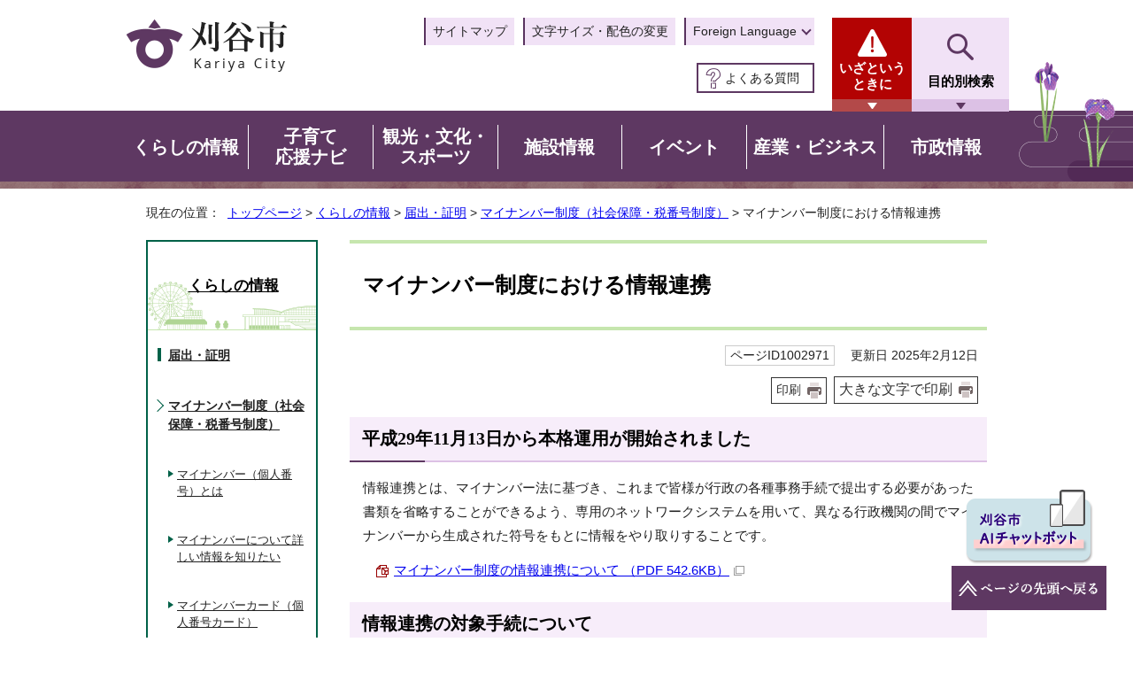

--- FILE ---
content_type: text/html
request_url: https://www.city.kariya.lg.jp/kurashi/todokede/mynumber/1002971.html
body_size: 9171
content:
<!DOCTYPE html>
<html lang="ja">
<head prefix="og: http://ogp.me/ns# fb: http://ogp.me/ns/fb# article: http://ogp.me/ns/article#">
<!-- Global site tag (gtag.js) - Google Analytics --><script async src="https://www.googletagmanager.com/gtag/js?id=G-V9DRS66GMS"></script><script>
window.dataLayer = window.dataLayer || [];
function gtag(){dataLayer.push(arguments);}
gtag('js', new Date());

gtag('config', 'G-V9DRS66GMS');
gtag('config', 'UA-189119097-1');
</script>
<meta charset="UTF-8">
<title>マイナンバー制度における情報連携｜刈谷市ホームページ</title>
<meta name="keywords" content="刈谷市,kariya,刈谷,かりや">
<meta name="google-site-verification" content="Lykw8vzPCb0Kdq62QbfBVuItBNfeCn2aSwX4QI8BjgQ">
<!--[if lt IE 9]>
<script type="text/javascript" src="../../../_template_/_site_/_default_/_res/js/html5shiv-printshiv.min.js"></script>
<![endif]-->
<meta property="og:title" content="マイナンバー制度における情報連携｜刈谷市ホームページ">
<meta property="og:type" content="article">
<meta property="og:description" content="刈谷市ホームページ">
<meta property="og:url" content="https://www.city.kariya.lg.jp/kurashi/todokede/mynumber/1002971.html">
<meta property="og:image" content="https://www.city.kariya.lg.jp/_template_/_site_/_default_/_res/images/sns/ogimage.png">
<meta property="og:site_name" content="刈谷市ホームページ">
<meta property="og:locale" content="ja_JP">
<script src="../../../_template_/_site_/_default_/_res/js/jquery-3.5.1.min.js" type="text/javascript"></script>
<script type="text/javascript">
//<!--
var FI = {};
FI.jQuery = jQuery.noConflict(true);
FI.smpcss = "../../../_template_/_site_/_default_/_res/design/default_smp.css?z";
FI.smpcss2 = "../../../_template_/_site_/_default_/_res/dummy.css";
FI.ads_banner_analytics = true;
FI.open_data_analytics = true;
FI.pageid_search_analytics = true;
FI.file_data_analytics = true;
FI.open_new_window = true;
//-->
</script>
<script src="../../../_template_/_site_/_default_/_res/js/smp.js?z"></script>
<script src="../../../_template_/_site_/_default_/_res/js/common.js?z" defer></script>
<script src="../../../_template_/_site_/_default_/_res/js/pagetop_fade_absolute.js" defer></script>
<script src="../../../_template_/_site_/_default_/_res/js/over.js" async></script>
<script src="../../../_template_/_site_/_default_/_res/js/init.js"></script>
<script src="../../../_template_/_site_/_default_/_res/js/fm_util.js" async></script>
<script src="../../../_template_/_site_/_default_/_res/js/id.js" async></script>
<script src="../../../_template_/_site_/_default_/_res/js/articleall.js" defer></script>
<script src="../../../_template_/_site_/_default_/_res/js/dropdown_menu.js?z" defer></script>
<link id="cmncss" href="../../../_template_/_site_/_default_/_res/design/default.css?z" rel="stylesheet" type="text/css" class="pconly">
<link id="printcss" href="../../../_template_/_site_/_default_/_res/print_dummy.css" rel="stylesheet" type="text/css" class="pconly">
<link id="bgcss" href="../../../_template_/_site_/_default_/_res/dummy.css" rel="stylesheet" type="text/css" class="pconly">
<script type="text/javascript">
//<!--
var bgcss1 = "../../../_template_/_site_/_default_/_res/a.css";
var bgcss2 = "../../../_template_/_site_/_default_/_res/b.css";
var bgcss3 = "../../../_template_/_site_/_default_/_res/c.css";
var bgcss4 = "../../../_template_/_site_/_default_/_res/dummy.css";
// -->
</script>
<link rel="apple-touch-icon-precomposed" href="../../../_template_/_site_/_default_/_res/images/apple-touch-icon-precomposed.png">
<link rel="shortcut icon" href="../../../_template_/_site_/_default_/_res/favicon.ico" type="image/vnd.microsoft.icon">
<link rel="icon" href="../../../_template_/_site_/_default_/_res/favicon.ico" type="image/vnd.microsoft.icon">
</head>
<body>
<noscript>
<p class="scriptmessage">当ホームページではjavascriptを使用しています。 javascriptの使用を有効にしなければ、一部の機能が正確に動作しない恐れがあります。お手数ですがjavascriptの使用を有効にしてください。</p>
</noscript>
<div id="wrapbg">
<div id="wrap" class="gyosei">
<header id="headerbg" class="clearfix" role="banner">
<div id="blockskip" class="pconly"><a href="#HONBUN">エンターキーを押すと、ナビゲーション部分をスキップし本文へ移動します。</a></div>
<div id="header" class="clearfix">
<div id="tlogo" class="clearfix">
<p><a href="https://www.city.kariya.lg.jp/"><img src="../../../_template_/_site_/_default_/_res/design/images/header/tlogo.png" alt="刈谷市公式ウェブサイトトップページ" width="187" height="61"></a></p>
</div>
<div id="util">
<div id="util1" class="clearfix">
<ul class="clearfix">
<li><a href="../../../sitemap.html">サイトマップ</a></li>
<li class="pconly"><a href="../../../about/site/usability.html">文字サイズ・配色の変更</a></li>
<li lang="en">
<div id="translation" class="scate02 trans">
<button type="button" class="tismenu02" aria-expanded="false" aria-controls="translationlist" lang="en">Foreign Language</button>
<ul id="translationlist" aria-hidden="true">
<li lang="en" translate="no" class="notranslate"><a href="https://translate.google.com/translate?hl=en&sl=ja&tl=en&u=https://www.city.kariya.lg.jp/kurashi/todokede/mynumber/1002971.html">English</a></li>
<li lang="pt" translate="no" class="notranslate"><a href="https://translate.google.com/translate?hl=pt&sl=ja&tl=pt&u=https://www.city.kariya.lg.jp/kurashi/todokede/mynumber/1002971.html">portugues</a></li>
<li lang="ko" translate="no" class="notranslate"><a href="https://translate.google.com/translate?hl=ko&sl=ja&tl=ko&u=https://www.city.kariya.lg.jp/kurashi/todokede/mynumber/1002971.html">한국어</a></li>
<li lang="zh-CN" translate="no" class="notranslate"><a href="https://translate.google.com/translate?hl=zh-CN&sl=ja&tl=zh-CN&u=https://www.city.kariya.lg.jp/kurashi/todokede/mynumber/1002971.html">中文（简化字）</a></li>
<li lang="zh-TW" translate="no" class="notranslate"><a href="https://translate.google.com/translate?hl=zh-TW&sl=ja&tl=zh-TW&u=https://www.city.kariya.lg.jp/kurashi/todokede/mynumber/1002971.html">中文（繁體字）</a></li>
<li lang="tl" translate="no" class="notranslate"><a href="https://translate.google.com/translate?hl=tl&sl=ja&tl=tl&u=https://www.city.kariya.lg.jp/kurashi/todokede/mynumber/1002971.html">Tagalog</a></li>
<li lang="vi" translate="no" class="notranslate"><a href="https://translate.google.com/translate?hl=vi&sl=ja&tl=vi&u=https://www.city.kariya.lg.jp/kurashi/todokede/mynumber/1002971.html">Tiếng việt</a></li>
</ul>
</div>
</li>
</ul>
<div id="util3" class="clearfix">
<ul class="clearfix">
<li class="headerfaq"><a href="../../../faq/index.html">よくある質問</a></li>
</ul>
</div>
</div>
</div>
<div id="emergency" class="pscatebox clearfix">
<div class="pscate">
<h2 class="tismenu"><a href="javascript:void(0)" aria-expanded="false" aria-controls="emergencymenu"><span>いざというときに</span></a></h2>
<div id="emergencymenu" class="navi" aria-hidden="true">
<ul class="clearfix">
<li><a href="/kurashi/anshin/1019745/1002810.html"><span><img src="/_res/projects/default_project/_page_/001/000/001/iza_1.png" alt="" width="35" height="35">災害時の避難所</span></a></li><li><a href="/kurashi/kenkoiryo/kyujitsu/index.html"><span><img src="/_res/projects/default_project/_page_/001/000/001/iza_2.png" alt="" width="35" height="35">休日診療案内</span></a></li><li><a href="/kurashi/anshin/index.html"><span><img src="/_res/projects/default_project/_page_/001/000/001/iza_3.png" alt="" width="35" height="35">防災・減災</span></a></li><li><a href="https://kariya-city.bosai.info/" target="_blank"><span><img src="/_res/projects/default_project/_page_/001/000/001/iza_4.png" alt="" width="35" height="35">防災気象情報（PC版）<img src="/_template_/_site_/_default_/_res/images/parts/newwin2.gif" alt="外部リンク・新しいウインドウで開きます" width="12" height="11" class="external"></span></a></li><li><a href="https://kariya-city.bosai.info/s/" target="_blank"><span><img src="/_res/projects/default_project/_page_/001/000/001/iza_4.png" alt="" width="35" height="35">防災気象情報（スマホ版）<img src="/_template_/_site_/_default_/_res/images/parts/newwin2.gif" alt="外部リンク・新しいウインドウで開きます" width="12" height="11" class="external"></span></a></li><li><a href="http://www.kinutoh.jp/kariya/index.html" target="_blank"><span><img src="/_res/projects/default_project/_page_/001/000/001/iza_5.png" alt="" width="35" height="35">衣浦東部広域連合<img src="/_template_/_site_/_default_/_res/images/parts/newwin2.gif" alt="外部リンク・新しいウインドウで開きます" width="12" height="11" class="external"></span></a></li>
</ul>
<p class="psclose"><a href="javascript:void(0)"><span>閉じる</span></a></p>
</div>
</div>
</div>
<div id="purpose" class="pscatebox clearfix">
<div class="pscate">
<h2 class="tismenu"><a href="javascript:void(0)" aria-expanded="false" aria-controls="purposemenu"><span>目的別検索</span></a></h2>
<div id="purposemenu" class="navi" aria-hidden="true">
<div class="search">
<div id="sitesearch">
<form action="https://www.city.kariya.lg.jp/search/site.html" id="cse-search-box" role="search">
<label for="key">サイト内検索</label>
<div>
<input name="cx" type="hidden" value="c7356497f102e0919">
<input name="ie" type="hidden" value="UTF-8">
<input id="key" name="q" type="text" size="20" value=""><input type="image" alt="検索" src="../../../_template_/_site_/_default_/_res/design/images/header/purpose_search_icon.png">
</div>
<script type="text/javascript" src="https://www.google.co.jp/coop/cse/brand?form=cse-search-box&lang=ja" class="submit"></script>
</form>
</div>
<div class="navidetail">
<form name="idform" id="idform" action="idform">
<label for="key">ページID検索</label>
<p>7桁のページIDを半角数字で入力</p>
<div>
<input type="text" maxlength="7" name="idtxt" value="" id="kohoid"><input type="submit" value="表示" id="idbtn">
</div>
</form>
<div id="idresult"></div>
</div>
</div>
<div class="menusearch">
<div class="navi" aria-hidden="true">
<h3>人生の出来事から探す</h3><ul class="clearfix"><li><a href="/lifeevent/l_shussan/index.html">出産</a></li><li><a href="/lifeevent/l_shugaku/index.html">就学</a></li><li><a href="/lifeevent/l_shushoku/index.html">就職</a></li><li><a href="/lifeevent/l_kekkon/index.html">結婚・離婚</a></li><li><a href="/lifeevent/l_jyutaku/index.html">住宅</a></li><li><a href="/lifeevent/l_hikkoshi/index.html">引越</a></li><li><a href="/lifeevent/l_koureisha/index.html">高齢・介護</a></li><li><a href="/lifeevent/l_okuyami/index.html">おくやみ</a></li></ul><h3>日常生活から探す</h3><ul class="clearfix"><li><a href="/kurashi/gomi/index.html">ごみ・リサイクル</a></li><li><a href="/mokuteki/riyou/index.html">うけとる・利用する（補助金等）</a></li><li><a href="https://www.city.kariya.lg.jp/cgi-list/download.cgi">申請書ダウンロード</a></li><li><a href="/shisetsu/1007965/index.html">施設予約案内システム</a></li><li><a href="/kurashi/anshin/1019733/1002805.html">メール配信サービス</a></li><li><a href="https://www2.wagmap.jp/kariyacity/" target="_blank">かりマップ<img src="/_template_/_site_/_default_/_res/images/parts/newwin2.gif" alt="外部リンク・新しいウィンドウで開きます" width="12" height="11" class="external"></a></li><li><a href="/kurashi/road_park/kotsu/1008258/index.html">公共施設連絡バス　かりまる</a></li><li><a href="/kankobunka/free_wifi/index.html">KARIYA FREE Wi-Fi</a></li></ul>
</div>
<p class="psclose"><a href="javascript:void(0)" role="button"><span>閉じる</span></a></p>
</div>
</div>
</div>
</div>
</div>
</header>
<hr class="hide">
<nav id="gnavibg" role="navigation" aria-label="メインメニュー">
<div id="gnavi">
<div id="scate" class="clearfix">
<div class="scate scate1">
<h2 class="tismenu pconly"><a href="javascript:void(0)" aria-expanded="false" aria-controls="list1" role="button">くらしの情報</a></h2>
<div id="list1" class="navi" aria-hidden="true">
<div class="gnavilower clearfix">
<div class="gnaviimage kurashi"><!-- image --></div>
<div class="gnavidetail">
<ul class="clearfix pconly">
<li><a href="/kurashi/anshin/index.html">防災</a></li>
<li><a href="/kurashi/kotsu/index.html">交通安全・防犯</a></li>
<li><a href="/kurashi/soudan/index.html">市民相談</a></li>
<li><a href="/kurashi/zeikin/index.html">税金</a></li>
<li><a href="/kurashi/todokede/index.html">届出・証明</a></li>
<li><a href="https://www.city.kariya.lg.jp/cgi-list/download.cgi">申請書ダウンロード</a></li>
<li><a href="/kurashi/hokennenkin/index.html">保険・年金</a></li>
<li><a href="/kurashi/kenkoiryo/index.html">健康・医療</a></li>
<li><a href="/kurashi/fukushikaigo/index.html">福祉・介護</a></li>
<li><a href="/kurashi/gomi/index.html">ごみ・資源・リサイクル</a></li>
<li><a href="/kurashi/sumai/index.html">住まい</a></li>
<li><a href="/kurashi/pet/index.html">環境・ペット</a></li>
<li><a href="/kurashi/shiminkyodo/index.html">地域・協働・国際多文化</a></li>
<li><a href="/kurashi/syogaigakusyu/index.html">生涯学習</a></li>
<li><a href="/kurashi/road_park/index.html">道路・公園・交通</a></li>
<li><a href="/kurashi/suido/index.html">水道</a></li>
<li><a href="/kurashi/gesuido/index.html">下水道</a></li>
<li><a href="/kurashi/1012439.html">かりマップ</a></li>
</ul>
<div class="clearfix">
<p class="linklist"><a href="../../../kurashi/index.html"><span>くらしの情報<span class="pconly">一覧へ</span></span></a></p>
<p class="gnaviclose pconly"><a href="javascript:void(0)" role="button"><span>閉じる</span></a></p>
</div>
</div>
<!-- ▲▲▲ END gnavilower ▲▲▲ --></div>
<!-- ▲▲▲ END navi ▲▲▲ --></div>
<!-- ▲▲▲ END scate1 ▲▲▲ --></div>
<div class="scate scate2">
<h2 class="tismenu pconly"><a href="javascript:void(0)" aria-expanded="false" aria-controls="list2" role="button">子育て<br>応援ナビ</a></h2>
<div id="list2" class="navi" aria-hidden="true">
<div class="gnavilower clearfix">
<div class="gnaviimage kosodate"><!-- image --></div>
<div class="gnavidetail">
<ul class="clearfix pconly">
<li><a href="/kosodatenavi/1014910/index.html">目的別で探す</a></li>
<li><a href="/kosodatenavi/1014911/index.html">対象者別で探す</a></li>
</ul>
<div class="clearfix">
<p class="linklist"><a href="../../../kosodatenavi/index.html"><span>子育て応援ナビ<span class="pconly">一覧へ</span></span></a></p>
<p class="gnaviclose pconly"><a href="javascript:void(0)" role="button"><span>閉じる</span></a></p>
</div>
</div>
<!-- ▲▲▲ END gnavilower ▲▲▲ --></div>
<!-- ▲▲▲ END navi ▲▲▲ --></div>
<!-- ▲▲▲ END scate2 ▲▲▲ --></div>
<div class="scate scate3">
<h2 class="tismenu pconly"><a href="javascript:void(0)" aria-expanded="false" aria-controls="list3" role="button">観光・文化・<br>スポーツ</a></h2>
<div id="list3" class="navi" aria-hidden="true">
<div class="gnavilower clearfix">
<div class="gnaviimage kanko"><!-- image --></div>
<div class="gnavidetail">
<ul class="clearfix pconly">
<li><a href="/kankobunka/1008694/index.html">観光イベント</a></li>
<li><a href="http://www.kariya-guide.com/" target="_blank">観光（刈谷市観光協会サイト）<img src="/_template_/_site_/_default_/_res/images/parts/newwin2.gif" alt="外部リンク・新しいウィンドウで開きます" width="12" height="11" class="external"></a></li>
<li><a href="/kankobunka/1018815/index.html">にぎわい創出イベント</a></li>
<li><a href="/kankobunka/rekishibunka/index.html">歴史・文化</a></li>
<li><a href="/kankobunka/sports/index.html">スポーツ</a></li>
<li><a href="/kankobunka/1020264/index.html">第20回アジア競技大会・第5回アジアパラ競技大会</a></li>
<li><a href="/kankobunka/free_wifi/index.html">KARIYA FREE Wi-Fi</a></li>
<li><a href="/chuotosyokan/index.html">中央図書館</a></li>
<li><a href="/museum/index.html">美術館</a></li>
<li><a href="http://www.wing-kariya.jp/" target="_blank">刈谷市総合運動公園<img src="/_template_/_site_/_default_/_res/images/parts/newwin2.gif" alt="外部リンク・新しいウィンドウで開きます" width="12" height="11" class="external"></a></li>
<li><a href="https://www.kariya-bunka.jp/" target="_blank">刈谷市総合文化センター<img src="/_template_/_site_/_default_/_res/images/parts/newwin2.gif" alt="外部リンク・新しいウィンドウで開きます" width="12" height="11" class="external"></a></li>
<li><a href="http://sanmoriyu.la.coocan.jp/website/index.html" target="_blank">刈谷市民休暇村　サンモリーユ下條<img src="/_template_/_site_/_default_/_res/images/parts/newwin2.gif" alt="外部リンク・新しいウィンドウで開きます" width="12" height="11" class="external"></a></li>
</ul>
<div class="clearfix">
<p class="linklist"><a href="../../../kankobunka/index.html"><span>観光・文化・<br class="smponly">スポーツ<span class="pconly">一覧へ</span></span></a></p>
<p class="gnaviclose pconly"><a href="javascript:void(0)" role="button"><span>閉じる</span></a></p>
</div>
</div>
<!-- ▲▲▲ END gnavilower ▲▲▲ --></div>
<!-- ▲▲▲ END navi ▲▲▲ --></div>
<!-- ▲▲▲ END scate3 ▲▲▲ --></div>
<div class="scate scate4">
<h2 class="tismenu pconly"><a href="javascript:void(0)" aria-expanded="false" aria-controls="list4" role="button">施設情報</a></h2>
<div id="list4" class="navi" aria-hidden="true">
<div class="gnavilower clearfix">
<div class="gnaviimage shisetsu"><!-- image --></div>
<div class="gnavidetail">
<ul class="clearfix pconly">
<li><a href="/shisetsu/shiyakusho/index.html">市役所・支所・市民センター</a></li>
<li><a href="/shisetsu/bunka/index.html">文化・市民交流</a></li>
<li><a href="/shisetsu/fukushikenko/index.html">福祉・健康</a></li>
<li><a href="/shisetsu/kyoiku/index.html">教育</a></li>
<li><a href="/shisetsu/sports_park/index.html">スポーツ・公園</a></li>
<li><a href="/shisetsu/sangyo_keizai/index.html">産業・経済・駐車場</a></li>
<li><a href="/shisetsu/kankyoeisei/index.html">環境・衛生・ごみ</a></li>
<li><a href="/shisetsu/aoyamasaien/index.html">青山斎園</a></li>
<li><a href="/museum/index.html">刈谷市美術館</a></li>
<li><a href="/chuotosyokan/index.html">刈谷市中央図書館</a></li>
<li><a href="/shisetsu/yumetomanabi/index.html">夢と学びの科学体験館・交通児童遊園</a></li>
<li><a href="/rekihaku/index.html">刈谷市歴史博物館</a></li>
</ul>
<div class="clearfix">
<p class="linklist"><a href="../../../shisetsu/index.html"><span>施設情報<span class="pconly">一覧へ</span></span></a></p>
<p class="gnaviclose pconly"><a href="javascript:void(0)" role="button"><span>閉じる</span></a></p>
</div>
</div>
<!-- ▲▲▲ END gnavilower ▲▲▲ --></div>
<!-- ▲▲▲ END navi ▲▲▲ --></div>
<!-- ▲▲▲ END scate4 ▲▲▲ --></div>
<div class="scate scate5">
<h2 class="tismenu pconly"><a href="javascript:void(0)" aria-expanded="false" aria-controls="list5" role="button">イベント</a></h2>
<div id="list5" class="navi" aria-hidden="true">
<div class="gnavilower clearfix">
<div class="gnaviimage event"><!-- image --></div>
<div class="gnavidetail">
<ul class="clearfix pconly">
<li><a href="https://www.city.kariya.lg.jp/event_calendar.html?c10=10">知識・教養</a></li>
<li><a href="https://www.city.kariya.lg.jp/event_calendar.html?c20=20">文化・芸術</a></li>
<li><a href="https://www.city.kariya.lg.jp/event_calendar.html?c30=30">スポーツ</a></li>
<li><a href="https://www.city.kariya.lg.jp/event_calendar.html?c40=40">子育て</a></li>
<li><a href="https://www.city.kariya.lg.jp/event_calendar.html?c50=50">福祉・介護</a></li>
<li><a href="https://www.city.kariya.lg.jp/event_calendar.html?c60=60">健康・医療</a></li>
<li><a href="https://www.city.kariya.lg.jp/event_calendar.html?c70=70">催し</a></li>
<li><a href="https://www.city.kariya.lg.jp/event_calendar.html?c80=80">暮らし</a></li>
</ul>
<div class="clearfix">
<p class="linklist"><a href="../../../event_calendar.html"><span>イベント<span class="pconly">カレンダーへ</span></span></a></p>
<p class="gnaviclose pconly"><a href="javascript:void(0)" role="button"><span>閉じる</span></a></p>
</div>
</div>
<!-- ▲▲▲ END gnavilower ▲▲▲ --></div>
<!-- ▲▲▲ END navi ▲▲▲ --></div>
<!-- ▲▲▲ END scate5 ▲▲▲ --></div>
<div class="scate scate6">
<h2 class="tismenu pconly"><a href="javascript:void(0)" aria-expanded="false" aria-controls="list6" role="button">産業・ビジネス</a></h2>
<div id="list6" class="navi" aria-hidden="true">
<div class="gnavilower clearfix">
<div class="gnaviimage sangyo"><!-- image --></div>
<div class="gnavidetail">
<ul class="clearfix pconly">
<li><a href="/sangyo/nyusatsu/index.html">入札・契約情報</a></li>
<li><a href="/sangyo/shinkoku/index.html">各種届出・申告</a></li>
<li><a href="/sangyo/sangyoshinko/index.html">産業振興</a></li>
<li><a href="/sangyo/kokukoku/index.html">広告掲載のご案内</a></li>
<li><a href="/sangyo/nougyo/index.html">農業</a></li>
<li><a href="/sangyo/ringyo/index.html">林業</a></li>
<li><a href="/sangyo/yushi/index.html">中小企業向け融資・助成</a></li>
<li><a href="/sangyo/1006159.html">新型コロナウイルス感染症に関する中小企業者等への支援</a></li>
</ul>
<div class="clearfix">
<p class="linklist"><a href="../../../sangyo/index.html"><span>産業・ビジネス<span class="pconly">一覧へ</span></span></a></p>
<p class="gnaviclose pconly"><a href="javascript:void(0)" role="button"><span>閉じる</span></a></p>
</div>
</div>
<!-- ▲▲▲ END gnavilower ▲▲▲ --></div>
<!-- ▲▲▲ END navi ▲▲▲ --></div>
<!-- ▲▲▲ END scate6 ▲▲▲ --></div>
<div class="scate scate7">
<h2 class="tismenu pconly"><a href="javascript:void(0)" aria-expanded="false" aria-controls="list7" role="button">市政情報</a></h2>
<div id="list7" class="navi" aria-hidden="true">
<div class="gnavilower clearfix">
<div class="gnaviimage shisei"><!-- image --></div>
<div class="gnavidetail">
<ul class="clearfix pconly">
<li><a href="/shisei/profile/index.html">市の概要</a></li>
<li><a href="/shisei/mayor/index.html">市長の部屋</a></li>
<li><a href="/shisei/soshiki/index.html">市の組織</a></li>
<li><a href="/shisei/seisaku_keikaku/index.html">政策・計画</a></li>
<li><a href="/shisei/zaisei/index.html">財政</a></li>
<li><a href="/shisei/machizukuri/index.html">まちづくり</a></li>
<li><a href="/shisei/jyohokoukai/index.html">情報公開・個人情報保護</a></li>
<li><a href="/shisei/1004769.html">刈谷市例規集</a></li>
<li><a href="/shisei/1010172/index.html">電子掲示場</a></li>
<li><a href="/shisei/kocho/index.html">広聴</a></li>
<li><a href="/shisei/koho/index.html">広報</a></li>
<li><a href="/shisei/tokei/index.html">統計</a></li>
<li><a href="/shisei/opendata/index.html">オープンデータ</a></li>
<li><a href="/shisei/jinji/index.html">人事・採用</a></li>
<li><a href="/shisei/senkyo/index.html">選挙</a></li>
<li><a href="/shisei/kansa/index.html">監査</a></li>
<li><a href="/shisei/fuzokukikan/index.html">附属機関</a></li>
<li><a href="/shisei/1019220/index.html">市制施行75周年イベント</a></li>
</ul>
<div class="clearfix">
<p class="linklist"><a href="../../../shisei/index.html"><span>市政情報<span class="pconly">一覧へ</span></span></a></p>
<p class="gnaviclose pconly"><a href="javascript:void(0)" role="button"><span>閉じる</span></a></p>
</div>
</div>
<!-- ▲▲▲ END gnavilower ▲▲▲ --></div>
<!-- ▲▲▲ END navi ▲▲▲ --></div>
<!-- ▲▲▲ END scate7 ▲▲▲ --></div>
<!-- ▲▲▲ END scate ▲▲▲ --></div>
</div>
</nav>
<hr class="hide">
<nav id="tpath" role="navigation" aria-label="現在の位置">
<p>現在の位置：&nbsp;
<a href="https://www.city.kariya.lg.jp/">トップページ</a> &gt;
<a href="../../../kurashi/index.html">くらしの情報</a> &gt;
<a href="../../../kurashi/todokede/index.html">届出・証明</a> &gt;
<a href="../../../kurashi/todokede/mynumber/index.html">マイナンバー制度（社会保障・税番号制度）</a> &gt;
マイナンバー制度における情報連携
</p>
</nav>
<hr class="hide">
<div id="pagebody" class="clearfix lnavileft">
<p class="skip"><a id="HONBUN">ここから本文です。</a></p>
<!-- main -->
<main id="page" role="main">
<article id="content">
<div id="voice">
<h1>マイナンバー制度における情報連携</h1>
<div class="box">
<p class="update">
<span class="idnumber">ページID1002971</span>　
更新日
2025年2月12日
</p>
<p class="printbtn pconly"><span class="print pconly"><a href="javascript:void(0);" onclick="print(); return false;">印刷</a></span><span class="printl"><a href="javascript:void(0);" onclick="printData(); return false;">大きな文字で印刷</a></span></p>
<!-- ▲▲▲ END box ▲▲▲ --></div>
<h2>平成29年11月13日から本格運用が開始されました</h2>
<p>情報連携とは、マイナンバー法に基づき、これまで皆様が行政の各種事務手続で提出する必要があった書類を省略することができるよう、専用のネットワークシステムを用いて、異なる行政機関の間でマイナンバーから生成された符号をもとに情報をやり取りすることです。</p><ul class="objectlink"><li class="pdf">
<a href="../../../_res/projects/default_project/_page_/001/002/971/renkei.pdf" target="_blank" onclick="gtag('event', '1002971',{'event_category':'添付ファイル','event_label':'マイナンバー制度の情報連携について （PDF 542.6KB）■https://www.city.kariya.lg.jp/_res/projects/default_project/_page_/001/002/971/renkei.pdf'});">マイナンバー制度の情報連携について （PDF 542.6KB）<img src="../../../_template_/_site_/_default_/_res/images/parts/newwin1.gif" alt="新しいウィンドウで開きます" width="12" height="11" class="external"></a>
</li></ul><h2>情報連携の対象手続について</h2>
<p>本格運用開始時点において情報連携可能な事務手続は、地方公共団体での児童手当や介護保険、地方税の減免手続をはじめ、健康保険関係、ハローワーク関係、奨学金関係の各種手続などです。<br>
※マイナポータルを利用することで、自分の個人情報がどの機関の間でやりとりされたのか、連携履歴を確認することができます。</p><ul class="objectlink"><li><a href="https://myna.go.jp/html/interaction_history.html?locale=ja" target="_blank">やりとり履歴について（マイナポータル）<span class="small">（外部リンク）</span><img src="../../../_template_/_site_/_default_/_res/images/parts/newwin1.gif" alt="新しいウィンドウで開きます" width="12" height="11" class="external"></a></li></ul><h2>情報連携では様々な安全対策を講じています</h2>
<p>情報連携では、マイナンバーを直接用いず、情報保有機関ごとに振り出された符号を使用します。<br>
個人情報は一元管理せず従来通り各行政機関で分散管理することで、芋づる式に情報が漏えいすることを防止する等様々な対策を行っています。</p><ul class="objectlink"><li><a href="https://www.digital.go.jp/policies/mynumber/explanation" target="_blank">制度解説（デジタル庁）<span class="small">（外部リンク）</span><img src="../../../_template_/_site_/_default_/_res/images/parts/newwin1.gif" alt="新しいウィンドウで開きます" width="12" height="11" class="external"></a></li>
</ul>
<div class="plugin pconly">
<p>PDFファイルをご覧いただくには、「Adobe（R） Reader（R）」が必要です。お持ちでない方は<a href="http://get.adobe.com/jp/reader/" target="_blank">アドビシステムズ社のサイト（新しいウィンドウ）</a>からダウンロード（無料）してください。</p>
</div>
<div id="reference">
<h2><span>このページに関する</span>お問い合わせ</h2>
<p><span class="department">情報政策課</span><br>
〒448-8501<br>
刈谷市東陽町1丁目1番地<br>
デジタル推進係　電話：0566-62-1004<br>
情報システム係　電話：0566-93-5193<br>
ファクス：0566-23-1105<br>
<a class="mail" href="https://www.city.kariya.lg.jp/cgi-bin/contacts/G101005">情報政策課へのお問い合わせは専用フォームをご利用ください。</a></p>
</div>
<div id="pagequest">
<h2>より良いウェブサイトにするために、ページのご感想をお聞かせください。</h2>

<form accept-charset="UTF-8" action="https://www.city.kariya.lg.jp/cgi-bin/quick-enquetes/G101005" method="post"><input name="confirming" type="hidden" value="false" /> <input name="page_title" type="hidden" value='マイナンバー制度における情報連携' /> <input name="page_url" type="hidden" value="https://www.city.kariya.lg.jp/kurashi/todokede/mynumber/1002971.html" />
<p>ページ内容改善の参考とするためにご意見をいただいています。</p>

<fieldset><legend><strong>このページの内容は分かりやすかったですか？</strong></legend> <input id="field1-radio0" name="fields[1][radio]" type="radio" value="とても分かりやすかった" /><label for="field1-radio0">とても分かりやすかった</label> <input id="field1-radio1" name="fields[1][radio]" type="radio" value="分かりやすかった" /><label for="field1-radio1">分かりやすかった</label> <input id="field1-radio2" name="fields[1][radio]" type="radio" value="分かりにくかった" /><label for="field1-radio2">分かりにくかった</label> <input id="field1-radio3" name="fields[1][radio]" type="radio" value="とても分かりにくかった" /><label for="field1-radio3">とても分かりにくかった</label></fieldset>

<p><label for="field2-textarea"><strong>このページについて改善点などありましたらご記入ください（個人情報・返信を要する内容は記入しないでください）</strong></label><br>
<textarea cols="100" id="field2-textarea" name="fields[2][textarea]" rows="5"></textarea></p>

<p class="textcenter"><button name="action" type="submit" value="next">送信</button></p>
</form>
</div>
</div>
</article>
</main><!-- END main -->
<hr class="hide">
<nav id="lnavi" role="navigation" aria-labelledby="localnav">
<div id="menubg">
<div id="menu">
<h2 id="localnav"><a href="../../../kurashi/index.html">くらしの情報</a></h2>
<h3><a href="../../../kurashi/todokede/index.html">届出・証明</a></h3>
<h4><a href="../../../kurashi/todokede/mynumber/index.html">マイナンバー制度（社会保障・税番号制度）</a></h4>
<ul class="lmenu">
<li><a href="../../../kurashi/todokede/mynumber/1002964.html">マイナンバー（個人番号）とは</a></li>
<li><a href="../../../kurashi/todokede/mynumber/1002972.html">マイナンバーについて詳しい情報を知りたい</a></li>
<li><a href="../../../kurashi/todokede/mynumber/1002973/index.html">マイナンバーカード（個人番号カード）</a></li>
<li><a href="../../../kurashi/todokede/mynumber/1002965.html">マイナンバーはどのように通知されるの？</a></li>
<li><a href="../../../kurashi/todokede/mynumber/1010068.html">個人番号通知書を受け取りできなかった方</a></li>
<li><a href="../../../kurashi/todokede/mynumber/1018921/index.html">通知カードについて</a></li>
<li><a href="../../../kurashi/todokede/mynumber/1002966.html">マイナンバーはどのような場面で使用するの？</a></li>
<li><a href="../../../kurashi/todokede/mynumber/1002967.html">市役所においてマイナンバーの提示が必要となる手続の一覧</a></li>
<li><a href="../../../kurashi/todokede/mynumber/1002968.html">個人情報保護</a></li>
<li class="choice" aria-current="page">マイナンバー制度における情報連携</li>
<li><a href="../../../kurashi/todokede/mynumber/1002979.html">番号法第9条第2項の条例で定める事務（独自利用事務）</a></li>
<li><a href="../../../kurashi/todokede/mynumber/1002980.html">特定個人情報保護評価（PIA）</a></li>
<li><a href="../../../kurashi/todokede/mynumber/1002970.html">事業者のみなさまへ</a></li>
</ul>
</div>
</div>
</nav>
</div>
<hr class="hide">
<div class="chatbotfloat">
<img src="https://www.city.kariya.lg.jp/_template_/_site_/_default_/_res/design/images/top/chatbot_float.png" alt="刈谷市AIチャットボット" width="144" onclick="var l_position=Number((window.screen.width-400)/2);
var t_position=Number((window.screen.height-800)/2);window.open('https://aichi.public-edia.com/webchat/city_kariya/','_blank','width=400,height=700,left='+l_position+',top='+t_position);">
</div>
<aside id="guidebg" role="complementary">
<div id="guide">
<div class="viewmode">
<dl>
<dt>表示</dt><dd>
<ul>
<li><a href="javascript:void(0)" id="viewmode_pc">PC</a></li>
<li><a href="javascript:void(0)" id="viewmode_smp">スマートフォン</a></li>
</ul>
</dd>
</dl>
</div>
<p class="pagetop"><a href="#wrap"><img src="../../../_template_/_site_/_default_/_res/design/images/page/mark_pagetop.png" alt="ページの先頭へ戻る" width="175" height="50"></a></p>
<noscript><p class="pagetopnoscript"><a href="#wrap"><img src="../../../_template_/_site_/_default_/_res/design/images/page/mark_pagetop.png" alt="このページの先頭へ戻る" width="175" height="50"></a></p></noscript>
</div>
</aside>
<hr class="hide">
<nav id="jssmpbtmnavi" class="smponly">
<p id="jssmpbtmnavi01"><a href="https://www.city.kariya.lg.jp/">ホーム</a></p>
<!-- ▲▲▲ END jssmpbtmnavi ▲▲▲ --></nav>
<footer role="contentinfo">
<div id="footerbg" class="clearfix">
<div id="footernavi" class="clearfix">
<ul>
<li><a href="../../../about/1001755.html">リンク集</a></li>
<li><a href="../../../about/1001754.html">このサイトの考え方</a></li>
</ul>
<!-- ▲▲▲ END footernavi ▲▲▲ --></div>
<hr class="hide">
<div id="footer" class="clearfix">
<div id="add" class="clearfix">
<h2>刈谷市役所</h2>
<address>
〒448-8501　愛知県刈谷市東陽町1丁目1番地<br>
電話番号：0566-23-1111（代表）
</address>
<p>開庁時間：月曜日から金曜日　8時30分から17時15分<br>
（土曜日・日曜日、祝日及び12月29日から1月3日は休み）</p>
<ul class="clearfix">
<li><a href="../../../shisetsu/shiyakusho/city_hall/1005237.html">市役所への行き方</a></li>
<li><a href="../../../shisetsu/shiyakusho/city_hall/1018585.html">庁舎案内</a></li>
<li><a href="../../../shisetsu/shiyakusho/city_hall/1005224.html">各課等の電話番号</a></li>
</ul>
</div>
<div id="copy">
<p lang="en">Copyright &copy; 2021 Kariya City,Aichi,Japan. All Rights Reserved.</p>
</div>
</div>
</div>
</footer>
</div>
</div>
<!-- xmldata for linkcheck start
<linkdata>
<pageid>1002971</pageid>
<pagetitle>マイナンバー制度における情報連携</pagetitle>
<pageurl>https://www.city.kariya.lg.jp/kurashi/todokede/mynumber/1002971.html</pageurl>
<device>p</device>
<groupid>G101005</groupid>
<groupname>G101005　企画財政部　情報政策課</groupname>
<linktitle></linktitle>
<linkurl></linkurl>
</linkdata>
xmldata for linkcheck end  -->
<script type="text/javascript" src="/_Incapsula_Resource?SWJIYLWA=719d34d31c8e3a6e6fffd425f7e032f3&ns=2&cb=494437369" async></script></body>
</html>


--- FILE ---
content_type: text/css
request_url: https://www.city.kariya.lg.jp/_template_/_site_/_default_/_res/map.css
body_size: 2017
content:
@charset "utf-8";
/*==============================================================================
	地図から探す
==============================================================================*/
#map{
	margin:20px 20px 20px 20px;
	width:870px;
}
#map input{
	vertical-align:middle;
}
/*------------------------------------------------------------------------------
　カテゴリ
------------------------------------------------------------------------------*/
.mapcate1,
.mapcate2,
.mapcate3,
.mapcate4,
.mapcate5,
.mapcate6,
.mapcate7,
.mapcate8,
.mapcate9,
.mapcate10,
.mapcate11,
.mapcate12,
.mapcate13,
.mapcate14,
.mapcate15,
.mapcate16,
.mapcate17,
.mapcate18,
.mapcate19,
.mapcate20{
	width:870px;
}
.mapcate1:after,
.mapcate2:after,
.mapcate3:after,
.mapcate4:after,
.mapcate5:after,
.mapcate6:after,
.mapcate7:after,
.mapcate8:after,
.mapcate9:after,
.mapcate10:after,
.mapcate11:after,
.mapcate12:after,
.mapcate13:after,
.mapcate14:after,
.mapcate15:after,
.mapcate16:after,
.mapcate17:after,
.mapcate18:after,
.mapcate19:after,
.mapcate20:after{
    content:""; 
    display:block; 
    clear:both;
}
.mapcate1{
	background:url(images/map/ca1_bg.gif) repeat;
}
.mapcate2{
	background:url(images/map/ca2_bg.gif) repeat;
}
.mapcate3{
	background:url(images/map/ca3_bg.gif) repeat;
}
.mapcate4{
	background:url(images/map/ca4_bg.gif) repeat;
}
.mapcate5{
	background:url(images/map/ca5_bg.gif) repeat;
}
.mapcate6{
	background:url(images/map/ca6_bg.gif) repeat;
}
.mapcate7{
	background:url(images/map/ca7_bg.gif) repeat;
}
.mapcate8{
	background:url(images/map/ca8_bg.gif) repeat;
}
.mapcate9{
	background:url(images/map/ca9_bg.gif) repeat;
}
.mapcate10{
	background:url(images/map/ca10_bg.gif) repeat;
}
.mapcate11{
	background:url(images/map/ca11_bg.gif) repeat;
}
.mapcate12{
	background:url(images/map/ca12_bg.gif) repeat;
}
.mapcate13{
	background:url(images/map/ca13_bg.gif) repeat;
}
.mapcate14{
	background:url(images/map/ca14_bg.gif) repeat;
}
.mapcate15{
	background:url(images/map/ca15_bg.gif) repeat;
}
.mapcate16{
	background:url(images/map/ca16_bg.gif) repeat;
}
.mapcate17{
	background:url(images/map/ca17_bg.gif) repeat;
}
.mapcate18{
	background:url(images/map/ca18_bg.gif) repeat;
}
.mapcate19{
	background:url(images/map/ca19_bg.gif) repeat;
}
.mapcate20{
	background:url(images/map/ca20_bg.gif) repeat;
}
#mapcate{
	margin:0px 0px 10px 0px;
	padding:0px;
	width:670px;
	float:right;
	background:none;
	list-style-type:none;
}
#mapcate:after{
    content:""; 
    display:block; 
    clear:both;
}
/* 見出し
------------------------------------------------------------------------------*/
#content2 #mapcategory h2{
	margin:0px;
	padding:35px 5px 20px 5px;
	width:190px;
	float:left;
	font-family:inherit;
	background:none;
	border:none;
	text-align:center;
}
#content2 #mapcategory h2.cate1{
	background:#D6ECDA;
	border-top:4px solid #38A348;
}
#content2 #mapcategory h2.cate2{
	background:#FDE5CD;
	border-top:4px solid #F67F09;
}
#content2 #mapcategory h2.cate3{
	background:#E0DAF4;
	border-top:4px solid #694DCA;
}
#content2 #mapcategory h2.cate4{
	background:#D9ECF5;
	border-top:4px solid #47A3D1;
}
#content2 #mapcategory h2.cate5{
	background:#EEE3F5;
	border-top:4px solid #A975D0;
}
#content2 #mapcategory h2.cate6{
	background:#E8F4DD;
	border-top:4px solid #91C75A;
}
#content2 #mapcategory h2.cate7{
	background:#FEE1E1;
	border-top:4px solid #FC6D6D;
}
#content2 #mapcategory h2.cate8{
	background:#FFF1CB;
	border-top:4px solid #FFB900;
}
#content2 #mapcategory h2.cate9{
	background:#FEE1E1;
	border-top:4px solid #FB2828;
}
#content2 #mapcategory h2.cate10{
	background:#E0D6EB;
	border-top:4px solid #663399;
}
#content2 #mapcategory h2.cate11{
	background:#EBEBD6;
	border-top:4px solid #999933;
}
#content2 #mapcategory h2.cate12{
	background:#D6E0EB;
	border-top:4px solid #336699;
}
#content2 #mapcategory h2.cate13{
	background:#D6E0CC;
	border-top:4px solid #336600;
}
#content2 #mapcategory h2.cate14{
	background:#FFE0D6;
	border-top:4px solid #FF6633;
}
#content2 #mapcategory h2.cate15{
	background:#EBD6E0;
	border-top:4px solid #993366;
}
#content2 #mapcategory h2.cate16{
	background:#FFD6CC;
	border-top:4px solid #FF3300;
}
#content2 #mapcategory h2.cate17{
	background:#F5F5CC;
	border-top:4px solid #CCCC00;
}
#content2 #mapcategory h2.cate18{
	background:#CCE0E0;
	border-top:4px solid #006666;
}
#content2 #mapcategory h2.cate19{
	background:#CCE0FF;
	border-top:4px solid #0066FF;
}
#content2 #mapcategory h2.cate20{
	background:#F5EBCC;
	border-top:4px solid #CC9900;
}
/* メニュー
------------------------------------------------------------------------------*/
#content2 #mapcate p{
	margin:0px 0px 7px 0px;
	padding:0px;
	float:left;
}
#content2 #mapcate p a{
	margin:0px 0px 0px 7px;
	padding:3px 3px 3px 5px;
	width:145px;
	display:block;
	color:#000;
	font-size:95%;
	border-bottom:1px solid #CCC;
	border-right:1px solid #CCC;
	text-decoration:none;
}
#content2 #mapcate p a.ca1{
	background:#D6ECDA;
	border-left:4px solid #38A348;
}
#content2 #mapcate p a.ca2{
	background:#FDE5CD;
	border-left:4px solid #F67F09;
}
#content2 #mapcate p a.ca3{
	background:#E0DAF4;
	border-left:4px solid #694DCA;
}
#content2 #mapcate p a.ca4{
	background:#D9ECF5;
	border-left:4px solid #47A3D1;
}
#content2 #mapcate p a.ca5{
	background:#EEE3F5;
	border-left:4px solid #A975D0;
}
#content2 #mapcate p a.ca6{
	background:#E8F4DD;
	border-left:4px solid #91C75A;
}
#content2 #mapcate p a.ca7{
	background:#FEE1E1;
	border-left:4px solid #FC6D6D;
}
#content2 #mapcate p a.ca8{
	background:#FFF1CB;
	border-left:4px solid #FFB900;
}
#content2 #mapcate p a.ca9{
	background:#FEE1E1;
	border-left:4px solid #FB2828;
}
#content2 #mapcate p a.ca10{
	background:#E0D6EB;
	border-left:4px solid #663399;
}
#content2 #mapcate p a.ca11{
	background:#EBEBD6;
	border-left:4px solid #999933;
}
#content2 #mapcate p a.ca12{
	background:#D6E0EB;
	border-left:4px solid #336699;
}
#content2 #mapcate p a.ca13{
	background:#D6E0CC;
	border-left:4px solid #336600;
}
#content2 #mapcate p a.ca14{
	background:#FFE0D6;
	border-left:4px solid #FF6633;
}
#content2 #mapcate p a.ca15{
	background:#EBD6E0;
	border-left:4px solid #993366;
}
#content2 #mapcate p a.ca16{
	background:#FFD6CC;
	border-left:4px solid #FF3300;
}
#content2 #mapcate p a.ca17{
	background:#F5F5CC;
	border-left:4px solid #CCCC00;
}
#content2 #mapcate p a.ca18{
	background:#CCE0E0;
	border-left:4px solid #006666;
}
#content2 #mapcate p a.ca19{
	background:#CCE0FF;
	border-left:4px solid #0066FF;
}
#content2 #mapcate p a.ca20{
	background:#F5EBCC;
	border-left:4px solid #CC9900;
}
/*------------------------------------------------------------------------------
　サブカテゴリ
------------------------------------------------------------------------------*/
#mapdetail{
	margin-bottom:20px;
	width:860px;
	clear:both;
}
#mapdetail:after{
    content:""; 
    display:block; 
    clear:both;
}
/* カテゴリによって異なるボーダーの色
------------------------------------------------------------------------------*/
.mapdetail1{
	border:5px solid #D6ECDA;
}
.mapdetail2{
	border:5px solid #FDE5CD;
}
.mapdetail3{
	border:5px solid #E0DAF4;
}
.mapdetail4{
	border:5px solid #D9ECF5;
}
.mapdetail5{
	border:5px solid #EEE3F5;
}
.mapdetail6{
	border:5px solid #E8F4DD;
}
.mapdetail7{
	border:5px solid #FEE1E1;
}
.mapdetail8{
	border:5px solid #FFF1CB;
}
.mapdetail9{
	border:5px solid #FEE1E1;
}
.mapdetail10{
	border:5px solid #E0D6EB;
}
.mapdetail11{
	border:5px solid #EBEBD6;
}
.mapdetail12{
	border:5px solid #D6E0EB;
}
.mapdetail13{
	border:5px solid #D6E0CC;
}
.mapdetail14{
	border:5px solid #FFE0D6;
}
.mapdetail15{
	border:5px solid #EBD6E0;
}
.mapdetail16{
	border:5px solid #FFD6CC;
}
.mapdetail17{
	border:5px solid #F5F5CC;
}
.mapdetail18{
	border:5px solid #CCE0E0;
}
.mapdetail19{
	border:5px solid #CCE0FF;
}
.mapdetail20{
	border:5px solid #F5EBCC;
}
/* サブカテゴリ
------------------------------------------------------------------------------*/
#content2 #mapdetail p{
	margin:0px 3px 3px 0px;
	padding:0px;
	width:205px;
	display:block;
	float:left;
	color:#000;
	font-size:95%;
	line-height:1.2;
	display:inline;
}
#content2 #mapdetail p input{
	margin:3px 5px 3px 3px;
	padding:0px;
}
#mapsubcate1,
#mapsubcate2,
#mapsubcate3,
#mapsubcate4,
#mapsubcate5,
#mapsubcate6,
#mapsubcate7,
#mapsubcate8,
#mapsubcate9,
#mapsubcate10,
#mapsubcate11,
#mapsubcate12,
#mapsubcate13,
#mapsubcate14,
#mapsubcate15,
#mapsubcate16,
#mapsubcate17,
#mapsubcate18,
#mapsubcate19,
#mapsubcate20{
	padding:8px 8px 5px 8px;
	width:850px;
}
#mapsubcate1:after,
#mapsubcate2:after,
#mapsubcate3:after,
#mapsubcate4:after,
#mapsubcate5:after,
#mapsubcate6:after,
#mapsubcate7:after,
#mapsubcate8:after,
#mapsubcate9:after,
#mapsubcate10:after,
#mapsubcate11:after,
#mapsubcate12:after,
#mapsubcate13:after,
#mapsubcate14:after,
#mapsubcate15:after,
#mapsubcate16:after,
#mapsubcate17:after,
#mapsubcate18:after,
#mapsubcate19:after,
#mapsubcate20:after{
    content:""; 
    display:block; 
    clear:both;
}
/*------------------------------------------------------------------------------
　マップ表示部分
------------------------------------------------------------------------------*/
#googlemap{
	margin:0px auto 10px auto;
	width:830px;
	height:470px;
	clear:both;
	text-align:center;
}
/*------------------------------------------------------------------------------
　絞り込み
------------------------------------------------------------------------------*/
#condition{
	margin:0px 14px 15px 14px;
	width:828px;
	clear:both;
	border:1px solid #CCC;
}
#content2 #condition:after{
    content:""; 
    display:block; 
    clear:both;
}
#content2 #condition p{
	margin:0px 0px 10px 0px;
	padding:5px 10px 5px 10px;
	width:808px;
	color:#333;
	font-size:90%;
	font-weight:bold;
	background:#EFEFEF;
}
#content2 #condition ul{
	margin:0px 0px 5px 10px;
	font-size:95%;
}
#content2 #condition ul li{
	margin:0px 0px 3px 0px;
	padding:0px;
	width:203px;
	display:block;
	float:left;
	display:inline;
}
#content2 #condition ul li input{
	margin:0px 5px 0px 0px;
	padding:0px;
}
#content2 #condition p.conditionclear{
	margin:0px;
	padding:5px 10px 10px 5px;
	clear:left;
	background:#FFF;
	text-align:right;
}
/*------------------------------------------------------------------------------
　施設の一覧
------------------------------------------------------------------------------*/
#content2 #maplist{
	margin:5px auto;
	width:100%;
	text-align:center;
}
#content2 #maplist:after{
    content:""; 
    display:block; 
    clear:both;
}
* html #content2 #maplist{
	position:relative;
}
#content2 .scrollon{
	overflow:auto;
	height:300px;
}
#content2 #maplist table{
	margin:0px auto 0px auto;
	width:95%;
	text-align:left;
	font-size:95%;
}
#content2 #maplist table caption{
	font-size:110%;
}
#content2 #maplist th.thnormal{
	background-color:transparent;
	font-weight:normal;
}
#content2 p.shisetsulist{
	margin:20px 10px 10px 25px;
}
#content2 p.shisetsulist a{
	padding-left:18px;
	background:url(images/map/mark_condition.gif) no-repeat left 3px;
}
/* アイコン
------------------------------------------------------------------------------*/
.mapicon{
	margin-right:3px;
	vertical-align:middle;
}
#content2 #maplist table td img.mapicon{
	margin-right:5px;
}
/* 吹き出し
------------------------------------------------------------------------------*/
.mapfukidashi{
	text-align:left;
}
.mapfukidashi a{
	padding-left:17px;
	background:url(images/content/mark_list.png) no-repeat left center;
}
/*==============================================================================
	印刷用
==============================================================================*/
@media print{
#content2 .scrollon{
	height:auto;
}
}


--- FILE ---
content_type: text/css
request_url: https://www.city.kariya.lg.jp/_template_/_site_/_default_/_res/design/site.css?0401
body_size: 7167
content:
@charset "utf-8";
/*------------------------------------------------------------------------------
[1] レイアウト[ 配置 + 書式設定その他 ]
[2] 詳細デザイン
------------------------------------------------------------------------------*/
/*******************************************************************************
[1] レイアウト[ 配置 + 書式設定その他 ]
*******************************************************************************/
/*==============================================================================
	配置　独自の設定
==============================================================================*/
#tpath{
	margin: 20px auto 15px auto;
	padding:5px 0px 5px 0px;
	width:950px;
}
#content,#content2{
	padding-bottom:10px;
}
/*==============================================================================
	書式設定その他
==============================================================================*/
body{
	font-family:"游ゴシック体","Yu Gothic", YuGothic,"ヒラギノ角ゴ Pro W3","Hiragino Kaku Gothic Pro","メイリオ",Meiryo,"ＭＳ Ｐゴシック",sans-serif;
	font-weight:500;
	color:#222222;
}
input,select,textarea{
	font-family:"游ゴシック体","Yu Gothic", YuGothic,"ヒラギノ角ゴ Pro W3","Hiragino Kaku Gothic Pro","メイリオ",Meiryo,"ＭＳ Ｐゴシック",sans-serif;
	font-size:100%;
	font-weight:500;
	color:#222222;
}
/* Firefoxのみ適用 */
@-moz-document url-prefix(){
	body,input,select,textarea{
		font-weight:500;
	}
}
/* Edgeのみ適用 */
@supports (-ms-ime-align:auto){
	body,input,select,textarea{
	font-weight:normal;
	}
}
/*******************************************************************************
[2] 詳細デザイン
*******************************************************************************/
/*==============================================================================
	ヘッダ
==============================================================================*/
#topheaderbg,#headerbg{
	margin:0;
	width:100%;
}
#header{
	margin:10px auto 0 auto;
	padding:0;
	width:1000px;
	min-height:90px;
	position:relative;
}
#tlogo{
	margin-top:12px;
	width:300px;
	float:left;
}
#tlogo img{
	vertical-align:bottom;
}
#tlogo h1,#tlogo p{
	float:left;
}
#tlogo p.tlogo2{
	float:right;
}
#util{
	width:700px;
	float:right;
}
#util ul{
	margin:10px 220px 12px 0;
	display:inline-block;
	list-style-type:none;
	vertical-align:top;
}
#util ul li{
	float:left;
}
#util1 ul li a{
	margin:0 0 8px 10px;
	padding:5px 8px 5px 8px;
	display:block;
	box-sizing:border-box;
	font-size:100%;
	font-weight:500;
	color:#222222;
	background-color:#f1e2f6;
	border-left:2px solid #59325f;
	text-decoration:none;
	text-align:left;
	vertical-align: middle;
}
/* IE11のみ適用 */
_:-ms-lang(x)::-ms-backdrop, #util1 ul li a{
	padding:10px 8px 6px 8px;
}
#util img{
	vertical-align:middle;
}
#headersns{
	position:absolute;
	bottom:0px;
	right:390px;
	z-index:19998;
}
#headersns ul li{
	margin:18px 0px 18px 18px;
	padding:0;
	display:inline-block;
	box-sizing:border-box;
}
#headersns ul li img{
	vertical-align:bottom;
}
/*------------------------------------------------------------------------------
	util1
------------------------------------------------------------------------------*/
/* 文字サイズ変更
------------------------------------------------------------------------------*/
#util1 dl,
#util1 dt,
#util1 dd{
	display:inline-block;
}
#util1 dl{
	margin-bottom:10px;
}
#util1 dl:after{
	content:"";
	display:block;
	clear:both;
}
#util1 ul li a.fontsize,
#util1 ul li a.fontsizes,
#util1 ul li a.fontsizel{
	margin-right:5px;
	padding:2px 3px 2px 3px;
	display:inline-block;
	font-size:110%;
	color:#222222;
	background-color:#EFEFEF;
	border:1px solid #999;
	text-decoration:none;
}
#util1 ul li a.fontsizel{
	padding-left:20px;
	background:#EFEFEF url(images/header/large.gif) no-repeat 4px center;
}
#util1 ul li a.fontsizes{
	padding-left:20px;
	background:#EFEFEF url(images/header/small.gif) no-repeat 4px center;
}
/*------------------------------------------------------------------------------
	翻訳
------------------------------------------------------------------------------*/
#translation{
	text-align:left;
	position: relative;
}
#translation button{
	margin:0 0 8px 10px;
	padding:5px 20px 5px 8px;
	position:relative;
	font-size:100%;
	color: #222;
	text-align:left;
	box-sizing: border-box;
	-webkit-appearance:none;
	cursor: pointer;
	letter-spacing:normal;
	background:#f1e2f6;
	border:none;
	border-left:2px solid #59325f;
	line-height:1.5;
}
#translation button::after{
	content:"";
	width:8px;
	height:8px;
	position:absolute;
	top:calc(.75em - 6px + 5px);
	right:5px;
	box-sizing:border-box;
	border-top:2px solid #59325f;
	border-right:2px solid #59325f;
	transform:rotate(135deg);
	pointer-events:none;
}
#translation #translationlist{
	margin:0px;
	padding:5px;
	width:calc(100% - 10px);
	display:none;
	position:absolute;
	top:calc(100% - 8px);
	left:10px;
	z-index:19990;
	background-color:#FFF;
	border:1px solid #DCC1E5;
	box-sizing:border-box;
	text-align:left;
}
#translation #translationlist li{
	margin:0 0 0 0;
	float:none;
	display: block;
}
#translation #translationlist li:last-of-type{
	margin-bottom:0px;
}
#translation #translationlist a{
	margin:0px;
	padding:4px;
	display:block;
	color:#222222;
	text-decoration:none;
	border:none;
	background-color:#FFF;
}
#translation #translationlist a:hover,
#translation #translationlist a:focus{
	background-color:#f1e2f6;
}
/*------------------------------------------------------------------------------
	よくある質問（ヘッダ）
------------------------------------------------------------------------------*/
#util3{
	margin:0;
	padding:0;
}
#util3 ul{
	margin: 0px 220px 20px 0;
	vertical-align:top;
}
#util3 ul li.headerfaq a{
	margin:0 0 0 10px;
	padding:5px 15px 4px 30px;
	display:block;
	box-sizing:border-box;
	font-size:100%;
	font-weight:500;
	color:#222222;
	background:#ffffff url(images/header/headerfaq.png) no-repeat 8px center;
	border:2px solid #5e3862;
	text-decoration:none;
	text-align:left;
	vertical-align: middle;
}
/*------------------------------------------------------------------------------
	いざというときに
------------------------------------------------------------------------------*/
#emergency a,#purpose a{
	display:block;
	text-decoration:none;
	line-height:1.2;
}
#emergency {
}
#emergency .pscate h2{
	position:absolute;
	top:10px;
	right:110px;
	z-index:19998;
}
#emergency .pscate h2 a{
	padding:8px 6px 22px 6px;
	width:90px;
	min-height:90px;
	box-sizing:border-box;
	font-size:70%;
	font-weight:bold;
	color:#ffffff;
	background:url("images/header/emergency_h2_bg.png") bottom right no-repeat;
	background-color:#b30303;
	text-align:center;
}
/* IE11のみ適用 */
_:-ms-lang(x)::-ms-backdrop,#emergency .pscate h2 a{
	padding:0 6px 11px 6px;
}
#emergency .pscate h2.choice a::after{
	content: "";
	width:90px;
	height:21px;
	position: absolute;
	bottom:-7px;
	right:0;
	background:url("images/header/emergency_h2_bg_on.png") bottom right no-repeat;
}
#emergency .pscate h2 a span {
	padding-top:40px;
	display:inline-block;
	position:relative;
}
/* IE11のみ適用 */
_:-ms-lang(x)::-ms-backdrop,#emergency .pscate h2 a span{
	padding-top:42px;
}
#emergency .pscate h2 a span::after{
	margin:0 0 0 -16px;
	content:"";
	position:absolute;
	left:50%;
	top:5px;
}
#emergency .pscate h2 a span::after{
	width:33px;
	height:31px;
	background:url("images/header/emergency_h2.png") top left no-repeat;
}
#emergency #emergencymenu{
	width:1000px;
	height:auto;
	display:none;
	position:absolute;
	top:116px;
	left:0;
	box-sizing:border-box;
	background-color:#ffffff;
	border:2px solid #b30303;
	z-index:19990;
}
#emergency #emergencymenu ul{
	margin:23px 28px 0 28px;
	min-height:75px;
	display:-webkit-box;
  	display:-ms-flexbox;
  	display:flex;
	-ms-flex-wrap: wrap;
  	flex-wrap: wrap;
  	-webkit-box-align: stretch;
	-ms-flex-align: stretch;
	align-items: stretch;
	list-style-type:none;
}
#emergency #emergencymenu ul li{
	margin:0px 10px 10px 0px;
	padding: 0!important;
	width: calc(100% / 5 - 8px);
	float:left;
	display:inline-block;
	background:transparent;
}
#emergency #emergencymenu ul li:nth-child(5n){
	margin-right:0px;
}
#emergency #emergencymenu li a{
	padding:18px 13px 18px 13px;
	min-width:180px;
	height:100%;
	display:block;
	box-sizing:border-box;
	font-size:110%;
	font-weight:bold;
	color:#ffffff;
	background-color:#b30303;
	text-align:left;
	word-break:break-all;
	display:-webkit-box;
  	display:-ms-flexbox;
  	display:flex;
	-webkit-box-align: center;
	-ms-flex-align: center;
	align-items: center;
}
/* IE11のみ適用 */
_:-ms-lang(x)::-ms-backdrop, #emergency #emergencymenu li a{
	padding:21px 13px 15px 13px;
}
#emergency #emergencymenu li a span{
	padding-left:40px;
	display:inline-block;
	position:relative;
	vertical-align: middle;
}
#emergency #emergencymenu ul li a span img:not([class]){
	margin: -19px 0px 0px 0px;
	width:31px;
	height:34px;
	content: "";
	position: absolute;
	left: 0;
	top: 50%;
}
/*------------------------------------------------------------------------------
	目的別検索
------------------------------------------------------------------------------*/
#purpose .pscate h2{
	position:absolute;
	top:10px;
	right:0;
	z-index:19999;
}
#purpose .pscate h2 a{
	padding:5px 10px 25px 10px;
	width:110px;
	min-height:90px;
	box-sizing:border-box;
	font-size:70%;
	font-weight:bold;
	color:#000000;
	background:url("images/header/purpose_h2_bg.png") bottom right no-repeat;
	background-color:#f1e2f6;
	text-align:center;
}
/* IE11のみ適用 */
_:-ms-lang(x)::-ms-backdrop,#purpose .pscate h2 a{
	padding:0 10px 11px 10px;
}
#purpose .pscate h2 a span{
	padding-top:58px;
	display:inline-block;
	position:relative;
}
/* IE11のみ適用 */
_:-ms-lang(x)::-ms-backdrop,#purpose .pscate h2 a span{
	padding-top:60px;
}
#purpose .pscate h2 a span::after{
	margin:0 0 0 -15px;
	content:"";
	position:absolute;
	left:50%;
	top:13px;
}
#purpose .pscate h2 a span::after{
	width:30px;
	height:30px;
	background:url("images/header/purpose_h2.png") top left no-repeat;
}
#purpose .pscate h2.choice a::after{
	width:110px;
	height:21px;
	content: "";
	position: absolute;
	bottom:-8px;
	right:0;
	background:url("images/header/purpose_h2_bg_on.png") bottom right no-repeat;
}
#purpose #purposemenu{
	padding:0;
	width:1000px;
	height:auto;
	display:none;
	position:absolute;
	top:116px;
	right:0;
	box-sizing:border-box;
	background-color:#ffffff;
	border:2px solid #5e3862;
	z-index:19991;
}
#purposemenu #sitesearch{
	margin-bottom:32px;
}
#purposemenu .search{
	margin:28px 0 28px 30px;
	max-width:calc(100% / 2 - 70px);
	float:left;
}
#purposemenu .search .tchatbot{
	margin-top:40px;
}
#purposemenu .search .tchatbot img{
	max-width:100%;
	height:auto;
}
#purposemenu .menusearch{
	margin: 28px 22px 0 0;
	max-width:calc(100% / 2 - 70px);
	float:right;
}
#idresult{
	margin:0;
	clear:left;
}
#idresult p{
	margin-top:.2em;
	margin-bottom:-.3em;
	font-size:90%;
	font-weight:bold;
	line-height:1.4;
	color:#b30303;
}
#purpose label, #purpose h3{
	margin-bottom:5px;
	display:block;
	font-size: 115%;
	font-family:"游明朝", "YuMincho", "Yu Mincho Demibold", "YuMincho Medium", "Hiragino Mincho ProN", "HGS明朝E", "メイリオ",Meiryo,serif;
	font-weight:900;
	color:#000;
	line-height:1.4;
}
/* IE11のみ適用 */
_:-ms-lang(x)::-ms-backdrop, #purpose label, #purpose h3{
	margin:2px 0 3px 0;
}
#purpose .navidetail #idform p{
	color: #555555;
	font-weight: 500;
	line-height: 1.2;
}
.search #sitesearch div, .search .navidetail div:not([id]){
	margin-top: 6px;
	padding: 0px;
	display: -webkit-box;
	display: -ms-flexbox;
	display: flex;
	-webkit-box-orient: horizontal;
	-webkit-box-direction: normal;
	-ms-flex-direction: row;
	flex-direction: row;
	-webkit-box-pack: justify;
	-ms-flex-pack: justify;
	justify-content: space-between;
	-webkit-box-align: stretch;
	-ms-flex-align: stretch;
	align-items: stretch;
}
#purposemenu .menusearch ul{
	margin:0px 0px 8px 0px;
	display:-webkit-box;
  	display:-ms-flexbox;
  	display:flex;
	-ms-flex-wrap: wrap;
  	flex-wrap: wrap;
  	-webkit-box-align: stretch;
	-ms-flex-align: stretch;
	align-items: stretch;
}
#purposemenu .menusearch ul li{
	margin:0 8px 10px 0;
	padding: 0!important;
	width: calc(100% / 3 - 8px);
	float:left;
	display:inline-block;
	box-sizing:border-box;
	list-style-type:none;
	background:#f1e2f6 none;
	border-left:2px solid #59325f;
}
#purposemenu .menusearch li:nth-child(3n){
	margin-right:0;
}
#purposemenu .menusearch li a{
	padding:11px 5px 10px 9px;
	box-sizing:border-box;
	font-weight:500;
	color:#222222;
	text-align:left;
	word-break:break-all;
}
/* IE11のみ適用 */
_:-ms-lang(x)::-ms-backdrop, #purposemenu .menusearch li a{
	padding:13px 5px 8px 9px;
}
#purposemenu .menusearch li a span{
	display:inline-block;
}
/* IE11のみ適用 */
_:-ms-lang(x)::-ms-backdrop, #purposemenu .menusearch ul li a{
	padding:11px 2px 5px 9px;
}
/* 閉じるボタン */
#emergencymenu .psclose a,.menusearch .psclose a{
	padding:6px 12px 6px 10px;
	float:right;
	position:relative;
	box-sizing:border-box;
	font-size:105%;
	font-weight:500;
	color:#222222;
	background-color:#ffffff;
	text-align:center;
}
#emergencymenu .psclose a{
	margin:8px 28px 14px 0;
	border:1px solid #b30303;
}
#purpose .psclose a{
	margin:0px 8px 14px 0px;
	border:1px solid #f1e2f6;
}
#emergencymenu .psclose a span,
.menusearch .psclose a span{
	display:inline-block;
	position:relative;
	text-indent:18px;
}
/* IE11のみ適用 */
_:-ms-lang(x)::-ms-backdrop, #emergencymenu .psclose a,.menusearch .psclose a{
	padding:8px 12px 4px 10px;
}
#emergencymenu .psclose a:before,
#emergencymenu .psclose a:after,
.menusearch .psclose a:before,
.menusearch .psclose a:after{
	margin:0;
	padding:0;
	width:1px;
	height:35%;
	content:"";
	display:inline-block;
	position:absolute;
	top:30%;
	left:17px;
	border:0;
}
#emergencymenu .psclose a:before,
#emergencymenu .psclose a:after{
	background-color:#b30303;
}
.menusearch .psclose a:before,
.menusearch .psclose a:after{
	background-color:#5e3862;
}
#emergencymenu .psclose a:before,
.menusearch .psclose a:before{
	-moz-transform:rotate(45deg);
	-webkit-transform:rotate(45deg);
	transform:rotate(45deg);
}
#emergencymenu .psclose a:after,
.menusearch .psclose a:after{
	-moz-transform:rotate(-45deg);
	-webkit-transform:rotate(-45deg);
	transform:rotate(-45deg);
}
/*------------------------------------------------------------------------------
	util2
------------------------------------------------------------------------------*/
#util2 ul li{
	margin-left:15px;
	margin-bottom:10px;
	padding-left:13px;
	position: relative;
}
#util2 ul li::before {
	width: 0;
	height: 0;
	position: absolute;
	content: '';
	top: 0.3em;
	left: 0;
	border-style: solid;
	border-width: 5px 0 5px 8px;
	border-color: transparent transparent transparent #5E3862;
}
/*------------------------------------------------------------------------------
	検索
------------------------------------------------------------------------------*/
.search #sitesearch input[type="text"],.search .navidetail input[type="text"]{
	width:352px!important;
	height:auto!important;
	box-sizing:border-box!important;
	font-size:100%;
	background:#fff;
	border-radius:0px!important;
	vertical-align:middle;
}
#sitesearch input.submit{
	padding: 3px 15px 3px 15px!important;
	color: #ffffff;
	font-weight: bold;
	background-color: #5E3862;
	border-radius:0px!important;
	border: none;
	text-align: center;
	-webkit-appearance:none;
}
#key,#key2{
	background:#FFFFFF!important;
}
#key,.search .navidetail input[type="text"]{
	margin:0px!important;
	padding:9px 10px 8px 10px!important;
	height:auto!important;
	border:1px solid #d2d2d2!important;
}
#purpose input[type="image"]{
	margin:0 0 0 5px!important;
	padding: .8em 24px .8em 24px;
	width:19px;
	height:19px;
	background-color:#5e3862;
	text-align:center;
	vertical-align:middle;
}
#purpose input#idbtn{
	margin:0 0 0 5px;
	padding: .8em 10px .8em 10px;
	min-width:67px;
	min-height:19px;
	box-sizing:border-box;
	color:#ffffff;
	background:#5e3862;
	border:none;
	border-radius:0px;
	text-align:center;
	vertical-align:middle;
	-webkit-appearance:none;
}
/*------------------------------------------------------------------------------
	緊急情報メッセージ
------------------------------------------------------------------------------*/
.headkinkyumsg{
	margin:20px auto 20px auto;
	padding:11px 11px 11px 11px;
	width:1000px;
	box-sizing:border-box;
	background-color:rgba(238, 211, 211, .8);
}
.headkinkyumsg p{
	padding:3px;
	position:relative;
	border:2px solid #b30303;
	box-sizing:border-box;
}
.headkinkyumsg p a{
	padding:14px 40px 12px 18px;
	display:block;
	font-size:120%;
	font-family:"游明朝", "YuMincho", "Yu Mincho Regular", "YuMincho Medium", "Hiragino Mincho ProN", "HGS明朝E", "メイリオ",Meiryo,serif;
	font-weight:900;
	color:#ffffff;
	line-height:1.4;
	background:#b30303 url("images/header/topkinkyu_more.png") no-repeat right 14px center;
	text-align:left;
	text-decoration:none;
	vertical-align:middle;
}
/*==============================================================================
	グローバルナビ
==============================================================================*/
#topgnavibg, #gnavibg{
	margin-bottom: 8px;
	position: relative;
	background-color:#5e3862;
}
#topgnavibg::before, #gnavibg::before{
	width:100%;
	min-height:88px;
	content: "";
	position: absolute;
	right:0;
	bottom:-8px;
	background:url("images/gnavi/navi_bg_ptn.png") bottom left repeat-x;
}
#topgnavibg::after, #gnavibg::after{
	width:129px;
	height:135px;
	content: "";
	position: absolute;
	right:0;
	bottom:0;
	background:url("images/gnavi/navi_bg_flower.png") bottom right no-repeat;
}
/* メニューに背景が重ならないように隠す */
@media screen and (max-width:1240px){#topgnavibg::after, #gnavibg::after{
animation: fadeOut 0.1s ease 0.1s 1 forwards;
height:0;
}}
@keyframes fadeOut{
	0% {opacity:1;}
	100% {opacity:0;}
}
#gnavi{
	margin:0 auto 0 auto;
	width:1000px;
	min-height:80px;
	position: relative;
}
#gnavi ul#scate,
#gnavi #scate{
	width:100%;
	display:-webkit-box;
  	display:-ms-flexbox;
  	display:flex;
  	-webkit-box-pack: justify;
	-ms-flex-pack: justify;
	justify-content: space-between;
}
#gnavi ul#scate{
list-style-type:none;
}
#gnavi ul#scate .tismenu,
#gnavi #scate .tismenu{
	position: relative;
	font-size: 100%;
}
#gnavi ul#scate li.scate,
#gnavi #scate .scate{
margin:10px 0 10px 0;
width:calc(100% / 7 - 2px);
min-height:60px;
	text-align:center;
	float: left;
	font-size: 100%;
}
#gnavi ul#scate li.scate.scate6,
#gnavi #scate .scate.scate6{
width:calc(100% / 7 + 12px);
}
#gnavi ul#scate .scate em,
#gnavi #scate .scate h2{
height: 100%;
	display:block;
	position: relative;
	font-size:130%;
	font-family:"游明朝", "YuMincho", "Yu Mincho Demibold", "YuMincho Medium", "Hiragino Mincho ProN", "HGS明朝E", "メイリオ",Meiryo,serif;
	line-height:1.2;
	letter-spacing:0;
}
#gnavi ul#scate .scate em a,
#gnavi #scate .scate h2 a{
	width:100%;
	height:100%;
	padding:2px 4px 0 3px;
	display:-webkit-box;
	display:-ms-flexbox;
	display:flex;
	-webkit-box-align: center;
	-ms-flex-align: center;
	align-items: center;
	-webkit-box-pack: center;
	-ms-flex-pack: center;
	justify-content: center;
	color:#fff;
	text-align: center;
	text-decoration: none;
    vertical-align: middle;
	box-sizing: border-box;
}
/* IE11のみ適用 */
_:-ms-lang(x)::-ms-backdrop,#gnavi ul#scate .scate em a,
#gnavi #scate .scate h2 a{
	margin:0 0 -4px 0;
	padding:6px 4px 0 3px;
}
/* scate3のみ適用 */
#gnavi #scate .scate.scate3 h2 a{
	padding-left:5px;
	padding-right:5px;
}
#gnavi ul#scate .scate em a span,
#gnavi #scate .scate h2 a span{
	display: block;
}
#gnavi ul#scate .scate em::after,
#gnavi #scate .scate:not(first-child) h2::after{
margin-top:-1.2em;
	height: 2.5em;
	width: 1px;
	content:"";
	position: absolute;
	top: 50%;
	right:0;
	background: #fff;
}
#gnavi ul#scate .scate:last-child em::after,
#gnavi #scate .scate:last-child h2::after{
	background: transparent;
}
/*------------------------------------------------------------------------------
	開閉メニュー
------------------------------------------------------------------------------*/
#gnavi .navi {
	width: 100%;
	position: absolute;
	top: 100%;
	left: 0;
	display:none;
}
#gnavi .navi .gnavilower{
	width:100%;
	display:inline-block;
	position:relative;
	z-index:9990;
	border:3px solid #dce2e8;
	background: #fff;
	box-sizing: border-box;
}
#gnavi .navi .gnaviimage{
	margin:13px auto 13px 13px;
	width:230px;
	height: 255px;
	float:left;
}
#gnavi .navi .gnaviimage.kurashi {
	background: url("images/gnavi/kurashi_image.jpg") no-repeat left top;
}
#gnavi .navi .gnaviimage.kosodate {
	background: url("images/gnavi/kosodate_image.jpg") no-repeat left top;
}
#gnavi .navi .gnaviimage.kanko {
	background: url("images/gnavi/kanko_image.jpg") no-repeat left top;
}
#gnavi .navi .gnaviimage.shisetsu {
	background: url("images/gnavi/shisestu_image.jpg") no-repeat left top;
}
#gnavi .navi .gnaviimage.event {
	background: url("images/gnavi/event_image.jpg") no-repeat left top;
}
#gnavi .navi .gnaviimage.sangyo {
	background: url("images/gnavi/sangyo_image.jpg") no-repeat left top;
}
#gnavi .navi .gnaviimage.shisei {
	background: url("images/gnavi/shisei_image.jpg") no-repeat left top;
}
#gnavi .navi .gnavidetail{
	margin:13px 13px 13px auto;
	width:715px;
	float:right;
}
#gnavi .navi ul{
	margin-top:15px;
	width:695px;
	letter-spacing: -.4em;
	clear: both;
	overflow: hidden;
}
#gnavi .navi ul li{
	margin:0 10px 10px 0;
	padding-left:15px;
	width: calc(100% / 3 - 8px);
	box-sizing: border-box;
	background: url("images/gnavi/list_icon.png") no-repeat left top 8px;
	vertical-align: top;
	letter-spacing: normal;
	text-align: left;
	line-height:1.4;
}
/* IE11のみ適用 */
_:-ms-lang(x)::-ms-backdrop, #gnavi .navi ul li{
	padding:2px 0 0 15px;
}
#gnavi .navi ul li:nth-child(3n){
	margin-right:0px;
}
#gnavi .navi ul li:nth-child(3n+1){
	clear:left;
}
#gnavi .navi ul li a{
	display: inline-block;
	font-weight: normal;
	text-decoration:underline;
}
/*------------------------------------------------------------------------------
	吹き出し
------------------------------------------------------------------------------*/
#gnavi .navi .gnavilower::before{
	content: "";
	position: absolute;
	top:-10px;
	display: block;
	z-index: 9980;
	border-right: 13px solid transparent;
	border-bottom: 13px solid #fff;
	border-left: 13px solid transparent;
}
#gnavi .navi .gnavilower::after{
	margin-top:-4px;
	content: "";
	position: absolute;
	top:-10px;
	display: block;
	border-right: 13px solid transparent;
	border-bottom: 13px solid #dce2e8;
	border-left: 13px solid transparent;
}
/* #list1 */
#gnavi #list1.navi .gnavilower::before{
	left:calc(71px - 15px);
}
#gnavi #list1.navi .gnavilower::after{
	left:calc(71px - 15px);
}
/* #list2 */
#gnavi #list2.navi .gnavilower::before{
	left:calc(214px - 20px);
}
#gnavi #list2.navi .gnavilower::after{
	left:calc(214px - 20px);
}
/* #list3 */
#gnavi #list3.navi .gnavilower::before{
	left:calc(356px - 20px);
}
#gnavi #list3.navi .gnavilower::after{
	left:calc(356px - 20px);
}
/* #list4 */
#gnavi #list4.navi .gnavilower::before{
	left:calc(500px - 21px);
}
#gnavi #list4.navi .gnavilower::after{
	left:calc(500px - 21px);
}
/* #list5 */
#gnavi #list5.navi .gnavilower::before{
	left:calc(643px - 20px);
}
#gnavi #list5.navi .gnavilower::after{
	left:calc(643px - 20px);
}
/* #list6 */
#gnavi #list6.navi .gnavilower::before{
	left:calc(786px - 20px);
}
#gnavi #list6.navi .gnavilower::after{
	left:calc(786px - 20px);
}
/* #list7 */
#gnavi #list7.navi .gnavilower::before{
	left:calc(929px - 15px);
}
#gnavi #list7.navi .gnavilower::after{
	left:calc(929px - 15px);
}
/*------------------------------------------------------------------------------
		gnavi閉じる・一覧へボタン
------------------------------------------------------------------------------*/
#gnavi .navi div{
	float:right;
}
#gnavi .navi .gnaviclose,
#gnavi .navi .linklist{
	float:left;
}
#gnavi .navi .linklist{
	margin-right:10px;
}
#gnavi .navi .gnaviclose a,
#gnavi .navi .linklist a{
	padding:4px 12px 4px 10px;
	position:relative;
	box-sizing:border-box;
	font-size:105%;
	font-weight:500;
	color:#222222;
	border:1px solid #f1e2f6;
	text-align:center;
	background-color:#ffffff;
}
/* IE11のみ適用 */
_:-ms-lang(x)::-ms-backdrop, #gnavi .navi .gnaviclose a,
#gnavi .navi .linklist a{
	padding:6px 12px 1px 10px;
}
#gnavi .navi .gnaviclose a span{
	display:inline-block;
	position:relative;
	text-indent:18px;
}
#gnavi .navi .linklist a span{
	display:inline-block;
	position:relative;
	text-indent:26px
}
#gnavi .navi .linklist a span span{
	padding:0;
	text-indent:0;
}
#gnavi .navi .gnaviclose a:before,
#gnavi .navi .gnaviclose a:after{
	margin:0;
	padding:0;
	width:1px;
	height:35%;
	content:"";
	position:absolute;
	display:inline-block;
	top:30%;
	left:17px;
	background-color:#006148;
	border:0;
}
#gnavi .navi .gnaviclose a:before{
	-moz-transform:rotate(45deg);
	-webkit-transform:rotate(45deg);
	transform:rotate(45deg);
}
#gnavi .navi .gnaviclose a:after{
	-moz-transform:rotate(-45deg);
	-webkit-transform:rotate(-45deg);
	transform:rotate(-45deg);
}
#gnavi .navi .linklist a:after{
	margin-top: -6px;
	width:14px;
	height:10px;
	content: "";
	position: absolute;
	left: 17px;
	top: 50%;
	background:url("images/gnavi/cat_list_icon.png") left top no-repeat;
}
/*------------------------------------------------------------------------------
		緊急情報
------------------------------------------------------------------------------*/
/* 共通 */
.kinkyu{
	margin:0px 0px 20px 0px;
	padding:0px 0px 6px 0px;
	box-sizing: border-box;
	border:2px solid #bf1126;
	background:#FFFFFF;
}
.kinkyu h2{
	margin:0px 0px 10px 0px;
	padding:8px 10px 8px 10px;
	font-size:110%;
	color:#FFFFFF;
	font-family:"游明朝", "YuMincho", "Yu Mincho Regular", "YuMincho Medium", "Hiragino Mincho ProN", "HGS明朝E", "メイリオ",Meiryo,serif;
	background:url("images/header/kinkyu_h2_bg.png") repeat left top;
	background-color:#b70101;
}
/* IE11のみ適用 */
_:-ms-lang(x)::-ms-backdrop,.kinkyu h2{
	padding:10px 10px 6px 10px;
}
.kinkyu h3{
	margin:0px 13px 10px 13px;
	padding:6px 5px 6px 13px;
	font-size:100%;
	border-top:3px solid #b70101;
	background-color:#eed3d3;
}
/* IE11のみ適用 */
_:-ms-lang(x)::-ms-backdrop,.kinkyu h3{
	padding:8px 5px 4px 13px;
}
.kinkyu p{
	padding:0px 15px 5px 15px;
}
.kinkyu ul{
	padding:0px 15px 5px 15px;
	list-style-type:none;
}
.kinkyu ul li{
	margin-bottom:3px;
	position: relative;
}
.kinkyu ul li a {
	padding-left:15px;
	display: block;
	color:#222222;
}
.kinkyu ul li a::before {
	margin-top: -5px;
	content: "";
	position: absolute;
	top: 50%;
	left: 2px;
	box-sizing: border-box;
	width: 6px;
	height: 6px;
	border: 4px solid transparent;
	border-left: 6px solid #b30303;
	-webkit-transform: rotate(0deg);
	transform: rotate(0deg);
}
/*==============================================================================
	左メニュー
==============================================================================*/
#menu{
	width:194px;
	background:#FFFFFF;
	border:2px solid #006148;
	box-sizing:border-box;
}
/*------------------------------------------------------------------------------
	見出しh2
------------------------------------------------------------------------------*/
#menu h2 a, #menu h2 span {
	padding: 37px 12px 37px 15px;
	display: block;
	font-size:105%;
	font-family:"游明朝", "YuMincho", "Yu Mincho Demibold", "YuMincho Medium", "Hiragino Mincho ProN", "HGS明朝E", "メイリオ",Meiryo,serif;
	font-weight:900;
	color:#000;
	background: url("images/lnavi/h2_lnavi_bg.png") no-repeat left 0px bottom -1px!important;
	border-top:none;
	border-right:none;
	border-bottom: 1px solid #c6e6ae;
	border-left:none;
	overflow:hidden;
}
/* lang属性用 */
#menu h2 span.h2span span{
	padding:0px;
}
#menu h2.choice{
	background-color:transparent;
}

/*------------------------------------------------------------------------------
	リンクなし　セパレータ
------------------------------------------------------------------------------*/
#menu h3.separator{
	margin:0px;
	padding:18px 5px 18px 8px;
	width:177px;
	font-weight:bold;
	background:#c6e6ae;
}
#menu h4.separator,#menu h5.separator,#menu h6.separator{
	margin:0px 0px 0px 0;
	padding:18px 5px 18px 23px;
	width:162px;
	font-weight:bold;
	background:#c6e6ae;
}
/*------------------------------------------------------------------------------
	詳細メニュー　h3 h4 ul 同じリスト風デザイン
------------------------------------------------------------------------------*/
#menu h3{
	margin:0px;
	background:#FFF;
	border-bottom:none;
}
#menu h4{
	margin:0px;
	font-weight:normal;
	background:#FFF;
	border-bottom:none;
}
#menu h5{
	margin-left:10px;
	background:#FFF;
	border-bottom:none;
}
#menu h3 a{
	padding:18px 5px 18px 23px;
	width:162px;
	color:#222222;
	position: relative;
	font-weight:bold;
}
#menu h3 a::before{
	width: 4px;
	height: 15px;
	position: absolute;
	top: 20px;
	left: 11px;
	content: "";
	background-color: #006148;
}
#menu h3 a:hover{
	background:#F7EDFA;
}
#menu h4 a{
	padding:18px 5px 18px 23px;
	width:162px;
	color:#222222;
	position: relative;
	font-weight:bold;
}
#menu h4 a::before{
	width: 9px;
	height: 9px;
	position: absolute;
	top: 23px;
	left: 6px;
	content: "";
	border-top: 1px solid #006148;
	border-right: 1px solid #006148;
	-webkit-transform: rotate(45deg);
	transform: rotate(45deg);
}
#menu h4 a:hover{
	background:#F7EDFA;
}
#menu h5 a{
	padding:18px 5px 18px 23px;
	width:152px;
	color:#222222;
	position: relative;
	font-weight:bold;
}
#menu h5 a::before{
	width: 9px;
	height: 9px;
	position: absolute;
	top: 23px;
	left: 6px;
	content: "";
	border-top: 1px solid #006148;
	border-right: 1px solid #006148;
	-webkit-transform: rotate(45deg);
	transform: rotate(45deg);
}
#menu h5 a:hover{
	background:#F7EDFA;
}
#menu ul{
	background:#FFF;
}
#menu ul li a{
	padding: 18px 5px 18px 23px;
	width: 162px;
	position: relative;
	color:#222222;
}
/* IE11のみ適用 */
_:-ms-lang(x)::-ms-backdrop,#menu ul li a{
	padding: 20px 5px 16px 23px;
}
#menu ul li a::before {
	width: 9px;
	height: 9px;
	position: absolute;
	top: 23px;
	left: 6px;
	content: "";
	border-top: 1px solid #006148;
	border-right: 1px solid #006148;
	-webkit-transform: rotate(45deg);
	transform: rotate(45deg);
}
#menu ul li a:hover{
	background:#F7EDFA;
}
#menu ul li.choice{
	padding:18px 5px 18px 23px;
	width: 162px;
	position:relative;
	display:block;
	text-decoration:none;
	background:#F7EDFA;
}
/* IE11のみ適用 */
_:-ms-lang(x)::-ms-backdrop,#menu ul li.choice{
	padding:20px 5px 16px 23px;
}
#menu ul li.choice::after {
	width: 9px;
	height: 9px;
	position: absolute;
	top: 23px;
	left: 6px;
	content: "";
	border-top: 2px solid #dcc1e5;
	border-right: 2px solid #dcc1e5;
	-webkit-transform: rotate(45deg);
	transform: rotate(45deg);
}
/*------------------------------------------------------------------------------
	入れ子リスト
------------------------------------------------------------------------------*/
#menu ul.lmenu li{
	margin-left:10px;
}
#menu ul.lmenu li a{
	width:152px;
	color:#222222;
	border-bottom:none;
}
#menu ul.lmenu li a::before {
	width: 6px;
	height: 6px;
	top: 23px;
	left: 13px;
	box-sizing: border-box;
	border: 4px solid transparent;
	border-left: 6px solid #006148;
	-webkit-transform: rotate(0deg);
	transform: rotate(0deg);
}
#menu ul.lmenu li a:hover{
	background:#F7EDFA;
}
#menu ul.lmenu li.choice{
	width:152px;
	display:block;
	position:relative;
	background:#F7EDFA;
	text-decoration:none;
}
#menu ul.lmenu li.choice::after {
	width: 6px;
	height: 6px;
	top: 23px;
	left: 13px;
	box-sizing: border-box;
	border: 4px solid transparent;
	border-left: 6px solid #dcc1e5;
	-webkit-transform: rotate(0deg);
	transform: rotate(0deg);
}
/*==============================================================================
	chatbot ediaフローティングバナー
==============================================================================*/
.chatbotfloat{
	position:fixed;
	right:45px;
	bottom:80px;
	z-index:9999;
	cursor:pointer;
}
/*==============================================================================
	ページ遷移
==============================================================================*/
#guide{
	width:1000px;
	padding:15px 0 15px 0;
	text-align:left;
}
#guide ul,#guide ul li{
	display:inline;
}
/*------------------------------------------------------------------------------
	このページのトップへ
------------------------------------------------------------------------------*/
#guide p.pagetop{
	margin-top:40px;
	clear: both;
	text-align: right;
	position: fixed;
	right: 30px;
	top: auto;
	z-index: 100000;
}
#guide p.pagetop a{
	padding-left: 18px;
}
#guide p.pagetopnoscript{
	margin-top:50px;
	clear: both;
	text-align: right;
	position: fixed;
	right: 30px;
	top: 0;
	z-index: 100000;
}
/*------------------------------------------------------------------------------
	ページ戻り
------------------------------------------------------------------------------*/
#guide ul li a.pageback{
	margin-right:15px;
	padding-left:20px;
	background:url(images/page/mark_pageback.png) no-repeat left center;
}
#guide ul li a.pagehome{
	padding-left:20px;
	background:url(images/page/mark_pagehome.png) no-repeat left center;
}
/*------------------------------------------------------------------------------
	表示切替
------------------------------------------------------------------------------*/
#guide .viewmode{
	display:inline;
	font-weight:500;
}
#guide .viewmode dl,#guide .viewmode dt,#guide .viewmode dd{
	display:inline-block;
	*display:inline;
	*zoom:1;
}
#guide .viewmode dl:after{
	content:"";
	display:block;
	clear:both;
}
#guide .viewmode dl{
	margin-left:20px;
	background:#f1e2f6;
	overflow:hidden;
	vertical-align:middle;
}
#guide .viewmode dt{
	padding:5px 10px 5px 10px;
	display:inline-block;
	*display:inline;
	*zoom:1;
	vertical-align:middle;
}
/* IE11のみ適用 */
_:-ms-lang(x)::-ms-backdrop,#guide .viewmode dt{
	padding:7px 10px 3px 10px;
}
#guide .viewmode dd{
	vertical-align:middle;
}
#guide .viewmode ul{
	display:table;
	list-style-type:none;
}
#guide .viewmode ul li{
	display: table-cell;
	text-align:center;
	white-space: nowrap;
}
#guide .viewmode ul li:first-child {
	background: url(images/page/pc_on.png) no-repeat right center;
	padding-right: 36px;
}
#guide .viewmode dd a{
	padding:0px 10px 0px 10px;
	display:block;
	color:#222222;
	text-decoration: none;
}
#guide .viewmode #viewmode_pc{
	margin: 6px 0px 6px 5px;
	background-color:#f1e2f6;
	border-radius: 3px;
	box-sizing: border-box;
	border: none;
}
/* IE11のみ適用 */
_:-ms-lang(x)::-ms-backdrop,#guide .viewmode #viewmode_pc{
	margin: 8px 0px 4px 5px;
}
#guide .viewmode #viewmode_smp{
	border: none;
	text-decoration: none;
}
/*==============================================================================
	フッタ
==============================================================================*/
#topfooterbg,#footerbg{
	position:relative;
	background-image:url("images/footer/footer_bg_landmark.png"),url("images/footer/footer_bg.png");
	background-repeat:no-repeat,repeat;
	background-position:bottom center,top left;
}
#footer{
	margin:0 auto;
	width:1000px;
	min-height: 235px;
	display:block;
	background:url("images/footer/map.png") no-repeat top right 170px;
}
#footernavi ul,#topfooternavi ul{
	background:#006148;
	text-align:center;
	list-style-type:none;
}
#footernavi ul li,#topfooternavi ul li{
	display:inline;
}
#footernavi ul li a,#topfooternavi ul li a{
	margin:0px;
	padding:22px 18px 22px 18px;
	min-width:200px;
	display:inline-block;
	color:#fff;
	box-sizing:border-box;
	border-left:2px solid #fff;
	text-decoration:none;
}
/* IE11のみ適用 */
_:-ms-lang(x)::-ms-backdrop, #footernavi ul li a,#topfooternavi ul li a{
	padding:24px 18px 20px 18px;
}
#footernavi ul li:last-child a,#topfooternavi ul li:last-child a{
	border-right:2px solid #fff;
}
#add{
	margin:24px 10px auto 0;
	padding-left:10px;
	display: block;
	font-weight:500;
}
#add ul{
	margin:16px 0 -9px 0;
	display:inline-block;
	list-style-type:none;
}
#add ul li{
	float:left;
}
#add ul li a{
	margin:0 10px 9px 0;
	padding:8px 8px 8px 8px;
	display:block;
	box-sizing:border-box;
	color:#222222;
	background-color:#fff;
	border-left:2px solid #59325f;
	text-decoration:none;
	text-align:left;
}
/* IE11のみ適用 */
_:-ms-lang(x)::-ms-backdrop, #add ul{
	margin:13px 0 -6px 0;
}
_:-ms-lang(x)::-ms-backdrop, #add ul li a{
	padding:10px 8px 5px 8px;
}
_:-ms-lang(x)::-ms-backdrop, #add p{
	padding:2px 0 0 0;
}

#footer h2{
	margin-bottom:2px;
	color:#000;
	font-size:135%;
	text-align:left;
	font-family:"游明朝", "YuMincho", "Yu Mincho Demibold", "YuMincho Medium", "Hiragino Mincho ProN", "HGS明朝E", "メイリオ",Meiryo,serif;
	font-weight:900;
}
/* IE11のみ適用 */
_:-ms-lang(x)::-ms-backdrop, #footer h2{
	margin-bottom:0;
}
/*------------------------------------------------------------------------------
		人口統計
------------------------------------------------------------------------------*/
#statistics{
	margin:25px 0 10px 10px;
	min-width: 186px;
	display: block;
	float:right;
	position: relative;
	z-index: 1;
	box-sizing: border-box;
}
#statistics h2{
	margin-bottom: 4px;
	padding-bottom:3px;
	position: relative;
	color:#000;
	font-size:120%;
	font-family:"游明朝", "YuMincho", "Yu Mincho Demibold", "YuMincho Medium", "Hiragino Mincho ProN", "HGS明朝E", "メイリオ",Meiryo,serif;
	font-weight:900;
	text-align:center;
}
#statistics h2::after{
	width:33%;
	height:1px;
	display:block;
	position:absolute;
	content:"";
	bottom:0;
	left:33%;
	background-color:#5e3862;
}
#statisticsinner {
	margin-top:10px;
	padding: 14px 28px 14px 28px;
	text-align: center;
	background:#5e3862;
	color:#fff;
	font-weight:500;
}
#statisticsinner dl {
	margin:0 auto;
	width:100%;
	font-size:100%;
	text-align:left;
	display:inline-block;
}
#statisticsinner dt.population {
	margin-right:5px;
	padding-right:22px;
	float:left;
	background:url("images/footer/footer_population_icon.png") no-repeat top 35% right 1px;
	border:none;
}
#statisticsinner dt.household {
	margin-right:5px;
	padding-right:22px;
	float:left;
	background:url("images/footer/footer_household_icon.png") no-repeat top 35% right;
}
#statisticsinner dt,#statisticsinner dd{
	padding-top:2px;
	padding-bottom:0;
	word-break:keep-all;
}
#statistics .date {
	margin-top:5px;
	font-size:85%;
}
#statistics .statisticslink {
	margin-top:5px;
}
#statistics .statisticslink a {
	color:#FFFFFF;
}
#statistics .statisticslink a::before {
	margin-top: 7px;
	margin-left: -12px;
	content: "";
	position: absolute;
	/*! top: 55%; */
	/*! left: 10px; */
	box-sizing: border-box;
	width: 6px;
	height: 6px;
	border-top: 3px solid transparent;
	border-bottom: 3px solid transparent;
	border-left: 6px solid #FFFFFF;
	-webkit-transform: rotate(0deg);
	transform: rotate(0deg);
}
#copy{
	margin:0px auto 0px auto;
	padding:5px 10px 5px 10px;
	clear:both;
	color:#222222;
	font-weight:500;
	font-size:85%;
	text-align:center;
}
/* IE11のみ適用 */
_:-ms-lang(x)::-ms-backdrop, #copy{
	padding:2px 10px 3px 10px;
}
/*==============================================================================
	調整　IE11のみ適用
==============================================================================*/
_:-ms-lang(x)::-ms-backdrop,#content p span.idnumber, #content2 p span.idnumber, #content3 p span.idnumber{
	padding: 5px 5px 1px 5px;
}
_:-ms-lang(x)::-ms-backdrop,#content p span.print a, #content2 p span.print a, #content3 p span.print a, #content p span.printl a, #content2 p span.printl a, #content3 p span.printl a{
	padding: 4px 28px 0px 5px;
}

--- FILE ---
content_type: text/css
request_url: https://www.city.kariya.lg.jp/_template_/_site_/_default_/_res/fontstyle.css
body_size: 86
content:
@charset "utf-8";
/*******************************************************************************
	CKエディタ（強調はstrongタグで設定）
*******************************************************************************/
.red{
	color:#A80000;
}
.blue{
	color:#0740C2;
}
.green{
	color:#175839;
}
.purple{
	color:#800AA9;
}
.underline{
	text-decoration:underline;
}
.big{
	font-size:120%!important;
}
.boxnormal{
	margin:15px;
	padding:10px 12px 10px 12px;
	border:1px solid #aaa;
}
.boxnotice{
	margin:15px;
	padding:12px 14px 10px 14px;
	border:2px solid #A80000;
}


--- FILE ---
content_type: application/javascript
request_url: https://www.city.kariya.lg.jp/_template_/_site_/_default_/_res/js/dropdown_menu.js?z
body_size: 1128
content:
//------------------------------------------------------------------------------
//	ドロップダウンメニュー
//	Copyright (C) 2012 FUTUREINN CO., LTD. All Rights Reserved.
//------------------------------------------------------------------------------
(function(){
var $ = FI.jQuery;
$(function(){
	//---------------------------------------------------------------------------
	//【行政】グローバルナビ（PCのみ）
	if(!$(".smpmode").length){
		$('.scate').each(function(){
			var $ul = $(this).children('*').not('.tismenu');
			var target = $('.scate .navi');
			var target2 = $('.scate .tismenu');
			$ul.hide();
			$('.tismenu',this).click(function(){
				//自分以外の処理
				var self = $(this).next("div");
				target.not(self).hide().prev().removeClass("choice");
				target.not(self).hide().prev().children().attr('aria-expanded', 'false');
				target.not(self).hide().attr('aria-hidden', 'true');
				
				//自分の処理
				$ul.slideToggle();
				$(this).toggleClass("choice");
				//WAI-ARIA
				if($(this).hasClass("choice")){
					$(this).children().attr('aria-expanded', 'true');
					$(this).next().attr('aria-hidden', 'false');
				}else{
					$(this).children().attr('aria-expanded', 'false');
					$(this).next().attr('aria-hidden', 'true');
				}
			});
			
			//.naviからフォーカスが外れたら閉じる
			$("#gnavi .navi ul li:last-child").focusout(function(){
				$ul.slideUp();
				$(".scate .tismenu").removeClass("choice");
				$(".scate .tismenu a").attr('aria-expanded', 'false');
				$(target).attr('aria-hidden', 'true');
			})
			
			//閉じるボタン
			$('.gnaviclose').click(null,function() {
				$ul.slideUp();
				$(".scate .tismenu").removeClass("choice");
				$(".scate .tismenu a").attr('aria-expanded', 'false');
				$(target).attr('aria-hidden', 'true');
			});
		});
	}
	
	
	//---------------------------------------------------------------------------
	//【行政】いざというときに／目的で探す／ローカルナビ（PC／スマホ）

	if(FI.sm){
		$('#purpose .tismenu').click(function(){
			if($('#menubg .tismenu').hasClass('choice')){
			}else{
				bodyopen();
			}
		});
		$('#menubg .tismenu').click(function(){
			if($('#purpose .tismenu').hasClass('choice')){
			}else{
				bodyopen();
			}
		});
		$('#purpose .psclose , #menubg .psclose').click(null,function() {
			bodyopen();
		});
	}
	$('#emergency .pscate , #purpose .pscate ,#menubg .pscate').each(function(){
		var $ul2 = $(this).children('*').not('.pscate .tismenu');

		$ul2.hide();
		$(this).toggleClass("pscatenone");

		$purposetext = $("#purpose .tismenu span").text();
		$menutext =  $("#menubg .tismenu").text();

			//リンク名称を「閉じる」にする
		
		bottommenuClose = function(){
			if(FI.sm){
				if($("#purpose .choice").length){
					$("#purpose .tismenu span").text("閉じる");
				}else{
					$("#purpose .tismenu span").text($purposetext);
				}
				if($("#menubg .tismenu.choice").length){
					$("#menubg .tismenu").text("閉じる");
				}else{
					$("#menubg .tismenu").text($menutext);
				}
			}
		}

		$('.tismenu',this).click(function(){
			
			//もう一方を開いたら自身は閉じる
			$(this).parents('.pscatebox').siblings('.pscatebox').children('.pscate').each(function(){
				$(this).children('*').not('.pscate .tismenu').slideUp();
				$('.tismenu',this).removeClass("choice");
				$('.tismenu a',this).attr('aria-expanded', 'false');
				$('.navi',this).attr('aria-hidden', 'true');
			});

			//自分の処理
			$ul2.slideToggle();
			$(this).toggleClass("choice");
			$(this).parents('.pscate').toggleClass("pscatenone");
			//WAI-ARIA
			if($(this).hasClass("choice")){
				$(this).children().attr('aria-expanded', 'true');
				$(this).next().attr('aria-hidden', 'false');
			}else{
				$(this).children().attr('aria-expanded', 'false');
				$(this).next().attr('aria-hidden', 'true');
			}
			
			bottommenuClose();
			
		});

		//閉じるボタンを押したら閉じる
		$('.psclose').click(null,function() {
			$ul2.slideUp();
			
			bottommenuClose();
			
			$(".pscate .tismenu").removeClass("choice");
			$(".pscate .tismenu a").attr('aria-expanded', 'false');
			$(this).parents('.navi').attr('aria-hidden', 'true');
		});
		

		//いざというときにをクリックしたときにグローバルメニューが開いていたら閉じる
		//グローバルメニューの処理はsmp.jsに記載
		if(FI.sm){
			$('#emergency .tismenu').click(function() {
				if(hnFlg){
					menuClose();
					$("#smpmenu > button").text("メニュー");
					return false;
				}
			});
		}

	});
	
});
})();

--- FILE ---
content_type: application/javascript
request_url: https://www.city.kariya.lg.jp/_template_/_site_/_default_/_res/js/pagetop_fade_absolute.js
body_size: 905
content:
//スクロール
(function(){
var $ = FI.jQuery;
$(function() {
	
	var clickFlg = false;
	
	var topBtnImgH = $('#guide .pagetop img').height();
	
	//ページトップの固定位置
	if($('.smpmode').length){
		var bottomPosition  = 10;
		var bottomPositionChatbot  = $('#jssmpbtmnavi').height() + 10;
	}else{
		var bottomPosition  = 25;
		var bottomPositionChatbot  = topBtnImgH + 30;
	}
	
	var topBtn = $('#guide .pagetop');
	var topBtnH = topBtn.height();
	topBtn.css({'bottom':bottomPosition });
	
	
	$(window).on('scroll load resize', function(){
		var wH = $(window).height();//画面の高さ
	
		//固定したい位置 （今回はguideの上）
		var absolutePointTOP = $('#guide').offset().top;
		var absolutePoint = absolutePointTOP;

		//固定に切り替えるタイミングの位置（+固定位置【bottomPosition 】）
		var switchiPoint = $('#guide').offset().top + bottomPosition + topBtnH ;
		
		var sH = $(this).scrollTop();//スクロール量
		var wBtm = wH + sH;//基準値（スクロールした値+画面の高さ=画面の下の位置）
		
		if(!$('.smpmode').length || !$('.teiju').length){
			//定住スマホ以外で実行
			if(switchiPoint <= wBtm){//固定に切り替わる位置に基準値（画面下【wBtm】）が達した時の挙動
				topBtn.css({'top':absolutePoint,'position':'absolute','bottom':'auto'});
				$('.chatbotfloat').css({'top':absolutePoint - topBtnImgH,'position':'absolute','bottom':'auto'});
				$('body').css({'position':'relative'});
			}else{
				topBtn.css({'bottom':bottomPosition ,'position':'fixed','top':'auto'});
				$('.chatbotfloat').css({'bottom':bottomPositionChatbot ,'position':'fixed','top':'auto'});
				$('body').css({'position':'static'});
			}
		}
	});
	
	//スクロールで戻ったらフォーカスを移動
	$(window).scroll(function () {
		if(clickFlg && $(this).scrollTop() == 0){
			// フォーカスを先頭に移動
			$('header').attr('tabindex', '0');
			$('header').focus();
			$('header').attr('tabindex', '-1');
			clickFlg = false;
		}
	});

	//スクロールしてトップ
	topBtn.click(function () {
		$('body,html').animate({
			scrollTop: 0
		}, 'slow','swing');
		clickFlg = true;
		return false;
		
		
	});

});

})();

//刈谷市定住促進
(function(){
var $ = FI.jQuery;
$(function(){
	$(".teiju #topgnavibg a").click(function(){
		
		var speed = 500;
		var href= $(this).attr("href");
		var target = $(href == "#" || href == "" ? 'html' : href);
		var position = target.offset().top;
		
		$('body,html').animate({scrollTop:position}, speed, 'swing');
		
		return false;
	});
});
})();